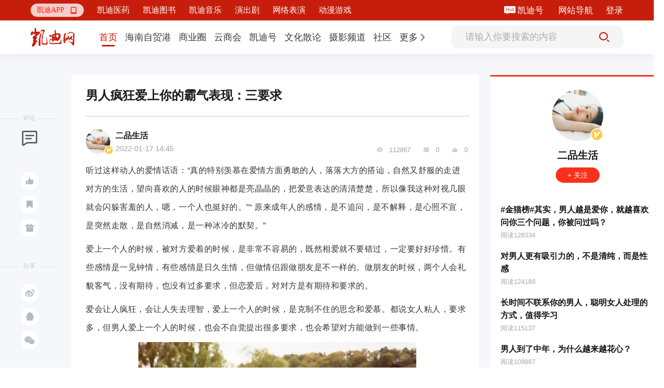

--- FILE ---
content_type: text/html; charset=utf-8
request_url: https://www.9kd.com/note/3678276
body_size: 25731
content:
<!doctype html>
<html data-n-head-ssr>
<head >
  <title>男人疯狂爱上你的霸气表现：三要求_凯迪网资讯</title><meta  charset="utf-8"><meta  name="viewport" content="width=device-width, initial-scale=1"><meta  name="X-UA-Compatible" content="IE=edge,chrome=1"><meta  name="keywords" content="男人疯狂爱上你的霸气表现：三要求"><meta  name="description" content="听过这样动人的爱情话语：“真的特别羡慕在爱情方面勇敢的人，落落大方的搭讪，自然又舒服的走进对方的生活，望向喜欢的人的时候眼神都是亮晶晶的，把爱意表达的清清楚楚，所以像我这种对视几眼就会闪躲害羞的人，嗯，一个人也挺好的。”“原来成年人的感情，是不追问，是不解释，是心照不宣，是突然走散，是自然消减，是一种冰冷的默契。”爱上一个人的时候，被对方爱着的时候，是非常不容易的，既然相爱就不要错过，一定要好好珍"><meta  itemprop="url" content="[object Object]"><meta  itemprop="url" content="https://www.9kd.com/undefined/3678276"><link  rel="icon" type="image/x-icon" href="/favicon2.ico"><link  rel="stylesheet" href="https://g.alicdn.com/de/prismplayer/2.9.3/skins/default/aliplayer-min.css"><script  src="https://g.alicdn.com/de/prismplayer/2.9.3/aliplayer-min.js" charset="utf-8" type="text/javascript"></script><script  src="https://player.alicdn.com/aliplayer/presentation/js/aliplayercomponents.min.js" charset="utf-8"></script><script  src="https://hm.baidu.com/hm.js?f23477377aa0bd1dc93743229bb437b7" type="text/javascript"></script><link rel="preload" href="/_nuxt/aebdb4a.js" as="script"><link rel="preload" href="/_nuxt/cba1025.js" as="script"><link rel="preload" href="/_nuxt/css/eca0e85.css" as="style"><link rel="preload" href="/_nuxt/e048e52.js" as="script"><link rel="preload" href="/_nuxt/css/1d15264.css" as="style"><link rel="preload" href="/_nuxt/5510646.js" as="script"><link rel="preload" href="/_nuxt/css/bd2bb28.css" as="style"><link rel="preload" href="/_nuxt/cc2c5ba.js" as="script"><link rel="preload" href="/_nuxt/css/ff08d62.css" as="style"><link rel="preload" href="/_nuxt/9ab3c32.js" as="script"><link rel="preload" href="/_nuxt/e51d8c7.js" as="script"><link rel="preload" href="/_nuxt/css/da37dcf.css" as="style"><link rel="preload" href="/_nuxt/3211994.js" as="script"><link rel="stylesheet" href="/_nuxt/css/eca0e85.css"><link rel="stylesheet" href="/_nuxt/css/1d15264.css"><link rel="stylesheet" href="/_nuxt/css/bd2bb28.css"><link rel="stylesheet" href="/_nuxt/css/ff08d62.css"><link rel="stylesheet" href="/_nuxt/css/da37dcf.css">
  <script src="https://hm.baidu.com/hm.js?49b9ec0752fc32fa94fb88844e9bc707" id="baidu_tj"></script>
  <script>try{window._hmt=window._hmt||[],window._hmt.push(["_trackPageview",to.fullPath])}catch(t){}</script>
  <script>window.dataLayer=window.dataLayer||[]</script>
  <script>function gtag(){dataLayer.push(arguments)}window.dataLayer=window.dataLayer||[],gtag("js",new Date),gtag("config","UA-194279133-1")</script>
</head>
<body >
  <div data-server-rendered="true" id="__nuxt"><!----><div id="__layout"><div class="fixedkdheader-newui fixedkdheader-newui-fold"><div class="community-functional community-functional-newui community-functional-newui-fold" data-v-00bc7a71><div class="community-wrap" data-v-00bc7a71><div class="left-wrap-newui left-wrap-newui-fold" data-v-257c0db2 data-v-00bc7a71><div class="nav-erweima nav-erweima-newui nav-erweima-newui-fold" data-v-1c903982 data-v-257c0db2><div class="el-dropdown" data-v-1c903982><div class="erweima-dropdown-menu-newui" data-v-1c903982><span class="el-dropdown-link" data-v-1c903982>凯迪APP</span> <span class="iconfont" data-v-1c903982></span></div> <ul class="el-dropdown-menu el-popper erweima-dropdown-menu" style="display:none;width:135px;padding:10px;border:none;overflow:hidden;border-radius:18px;background-size:100%;height:auto;margin-top:10px;backdrop-filter:blur(2px);background:#c71e0c;" data-v-1c903982><img src="" style="width:100%;" data-v-1c903982></ul></div></div> <div class="new-ui-nav-chanel" data-v-257c0db2></div></div> <div class="right-wrap right-wrap-newui right-wrap-newui-fold" data-v-39087dd9 data-v-00bc7a71><!----> <!----> <div class="margin-right-25 kd-hao-header" data-v-39087dd9><span class="iconfont iconhot" data-v-39087dd9></span> <a href="https://www.9kd.com/login" target="_blank" data-v-39087dd9>凯迪号 </a></div> <a href="https://www.9kd.com/sitemap.html" target="_blank" class="margin-right-25" data-v-39087dd9>
    网站导航
  </a> <div class="kd-login-btn" data-v-39087dd9>登录</div> <!----></div></div></div> <div class="nav nav-newui" style="transform:;" data-v-bbf5c85c><div class="nav-newui-top" data-v-bbf5c85c><div class="nav-newui-top-wrap" data-v-bbf5c85c><h1 class="nav-newui-top-logo" data-v-bbf5c85c><a href="/" class="nuxt-link-active" data-v-bbf5c85c>凯迪网 有你，更有影响力</a></h1> <div class="nav-newui-top-nav" data-v-bbf5c85c><div class="nav-menu-bar-newui" data-v-a7e89f98 data-v-bbf5c85c><div class="nav-menu-bar-newui-link" data-v-a7e89f98><a href="https://www.9kd.com" class="nav-menu-bar-newui-link-item nav-menu-bar-newui-link-active" data-v-a7e89f98><span data-v-a7e89f98>首页</span></a><a href="https://www.9kd.com/channel/freeport?n=2" class="nav-menu-bar-newui-link-item" data-v-a7e89f98><span data-v-a7e89f98>海南自贸港</span></a><a href="https://www.9kd.com/channel/finance?n=10024" class="nav-menu-bar-newui-link-item" data-v-a7e89f98><span data-v-a7e89f98>商业圈</span></a><a href="https://www.9kd.com/channel/business?n=10028" class="nav-menu-bar-newui-link-item" data-v-a7e89f98><span data-v-a7e89f98>云商会</span></a><a href="https://www.9kd.com/channel/column?n=10064" class="nav-menu-bar-newui-link-item" data-v-a7e89f98><span data-v-a7e89f98>凯迪号</span></a><a href="https://www.9kd.com/channel/religion?n=10092" class="nav-menu-bar-newui-link-item" data-v-a7e89f98><span data-v-a7e89f98>文化散论</span></a><a href="https://www.9kd.com/channel/shoot?n=10106" class="nav-menu-bar-newui-link-item" data-v-a7e89f98><span data-v-a7e89f98>摄影频道</span></a><a href="https://www.9kd.com/community" class="nav-menu-bar-newui-link-item" data-v-a7e89f98><span data-v-a7e89f98>社区</span></a> <div class="el-dropdown" data-v-a7e89f98><div class="dropdown-link-wrap" data-v-a7e89f98><span class="nav-menu-bar-newui-dropdown-link" data-v-a7e89f98>更多</span> <i class="el-icon-arrow-right" data-v-a7e89f98></i></div> <ul class="el-dropdown-menu el-popper" style="display:none;" data-v-a7e89f98><li tabindex="-1" class="el-dropdown-menu__item nav-menu-bar-newui-link-item" data-v-a7e89f98><!---->
          法治天地
        </li><li tabindex="-1" class="el-dropdown-menu__item nav-menu-bar-newui-link-item" data-v-a7e89f98><!---->
          武汉印象
        </li><li tabindex="-1" class="el-dropdown-menu__item nav-menu-bar-newui-link-item" data-v-a7e89f98><!---->
          海商
        </li><li tabindex="-1" class="el-dropdown-menu__item nav-menu-bar-newui-link-item" data-v-a7e89f98><!---->
          湘商
        </li></ul></div></div></div></div> <div class="nav-newui-top-search" data-v-bbf5c85c><div class="nav-search-bar-newui" data-v-9ca93a1e data-v-bbf5c85c><input type="text" placeholder="请输入你要搜索的内容" value="" class="nav-search-bar-newui__input" data-v-9ca93a1e> <div class="nav-search-bar-newui__button" data-v-9ca93a1e><i class="iconfont iconsousuoicon" data-v-9ca93a1e></i></div></div></div></div></div></div> <div><div class="news-detail"><div class="news-detail-container clearfix news-detail-container-newui"><div class="left-wrap-aside"><div class="aside-block"><div class="aside-block-line"></div> <div class="block-name">评论</div> <div class="icon-wrap"><span class="iconfont ico1"></span> <!----> <span><div role="tooltip" id="el-popover-8476" aria-hidden="true" class="el-popover el-popper el-popover--plain" style="width:100px;display:none;"><!---->点赞</div><span class="el-popover__reference-wrapper"><span class="ico-btn tp"><i class="iconfont ico2"></i> <!----></span></span></span> <span><div role="tooltip" id="el-popover-2829" aria-hidden="true" class="el-popover el-popper el-popover--plain" style="width:100px;display:none;"><!---->收藏</div><span class="el-popover__reference-wrapper"><span class="ico-btn"><i class="iconfont ico3"></i></span></span></span> <!----> <span><div role="tooltip" id="el-popover-9927" aria-hidden="true" class="el-popover el-popper el-popover--plain" style="width:120px;display:none;"><!---->投喂支持</div><span class="el-popover__reference-wrapper"><span class="ico-btn"><i class="iconfont ico4"></i></span></span></span></div></div> <div class="aside-block"><div class="aside-block-line"></div> <div class="block-name">分享</div> <div class="icon-wrap"><span class="ico-btn"><i class="iconfont ico5"></i></span> <span class="ico-btn"><i class="iconfont ico6"></i></span> <span class="ico-btn"><i class="iconfont ico7"></i></span> <div class="dropdown-wrap" style="display:none;"><img src="" alt></div></div></div></div> <div class="mid-wrap-content fl"><div class="ncLeft"><div class="ywcontent"><h1 class="title">男人疯狂爱上你的霸气表现：三要求</h1> <div class="line"></div> <div class="ncinfo"><div class="time"><div class="aImg cur"><img src="https://cdn.9kd.com/kdnet/a6593d8447984c8a9fc798ad5c327a1d.png"> <img src="https://cdn.9kd.com/kdnet/%E8%AE%A4%E8%AF%81%403x.png" alt="这个是认证" class="certi"></div> <div class="aInfo"><p class="p1"><span class="cur">二品生活</span> <!----></p> <p class="p2">
                  2022-01-17 14:45
                  <span style="margin-left: 5px"></span></p></div></div> <div class="handle"><span class="iconfont ico"></span> <span>112867</span> <span class="iconfont ico"></span> <span>0</span> <span class="iconfont ico"></span> <span>0</span></div></div> <article class="ncContent ql-editor"><p style="margin-bottom: 10px;max-width: 100%;min-height: 1em;font family: -apple-system-font, BlinkMacSystemFont, &quot;Helvetica Neue&quot;, &quot;PingFang SC&quot;, &quot;Hiragino Sans GB&quot;, &quot;Microsoft YaHei UI&quot;, &quot;Microsoft YaHei&quot;, Arial, sans-serif;letter-spacing: 0.544px;white-space: normal;color: rgba(0, 0, 0, 0.8);line-height: 2em;box-sizing: border-box !important;overflow-wrap: break-word !important;"><span style="max-width: 100%;font-size:16px;line-height:36px;;box-sizing: border-box !important;overflow-wrap: break-word !important;">听过这样动人的爱情话语：“真的特别羡慕在爱情方面勇敢的人，落落大方的搭讪，自然又舒服的走进对方的生活，望向喜欢的人的时候眼神都是亮晶晶的，把爱意表达的清清楚楚，所以像我这种对视几眼就会闪躲害羞的人，嗯，一个人也挺好的。”“ 原来成年人的感情，是不追问，是不解释，是心照不宣，是突然走散，是自然消减，是一种冰冷的默契。”<br style="max-width: 100%;box-sizing: border-box !important;overflow-wrap: break-word !important;"></span></p><p style="margin-bottom: 10px;max-width: 100%;min-height: 1em;font family: -apple-system-font, BlinkMacSystemFont, &quot;Helvetica Neue&quot;, &quot;PingFang SC&quot;, &quot;Hiragino Sans GB&quot;, &quot;Microsoft YaHei UI&quot;, &quot;Microsoft YaHei&quot;, Arial, sans-serif;letter-spacing: 0.544px;white-space: normal;color: rgba(0, 0, 0, 0.8);line-height: 2em;box-sizing: border-box !important;overflow-wrap: break-word !important;"><span style="max-width: 100%;font-size:16px;line-height:36px;;box-sizing: border-box !important;overflow-wrap: break-word !important;">爱上一个人的时候，被对方爱着的时候，是非常不容易的，既然相爱就不要错过，一定要好好珍惜。有些感情是一见钟情，有些感情是日久生情，但做情侣跟做朋友是不一样的。做朋友的时候，两个人会礼貌客气，没有期待，也没有过多要求，但恋爱后，对对方是有期待和要求的。</span></p><p style="margin-bottom: 10px;max-width: 100%;min-height: 1em;font family: -apple-system-font, BlinkMacSystemFont, &quot;Helvetica Neue&quot;, &quot;PingFang SC&quot;, &quot;Hiragino Sans GB&quot;, &quot;Microsoft YaHei UI&quot;, &quot;Microsoft YaHei&quot;, Arial, sans-serif;letter-spacing: 0.544px;white-space: normal;color: rgba(0, 0, 0, 0.8);line-height: 2em;box-sizing: border-box !important;overflow-wrap: break-word !important;"><span style="max-width: 100%;font-size:16px;line-height:36px;;box-sizing: border-box !important;overflow-wrap: break-word !important;">爱会让人疯狂，会让人失去理智，爱上一个人的时候，是克制不住的思念和爱慕。都说女人粘人，要求多，但男人爱上一个人的时候，也会不自觉提出很多要求，也会希望对方能做到一些事情。</span></p><p style="max-width: 100%;min-height: 1em;font family: -apple-system-font, BlinkMacSystemFont, &quot;Helvetica Neue&quot;, &quot;PingFang SC&quot;, &quot;Hiragino Sans GB&quot;, &quot;Microsoft YaHei UI&quot;, &quot;Microsoft YaHei&quot;, Arial, sans-serif;letter-spacing: 0.544px;white-space: normal;text-align: center;color: rgba(0, 0, 0, 0.8);box-sizing: border-box !important;overflow-wrap: break-word !important;"><img class="rich_pages" data-s="300,640" data-type="png" data-ratio="0.6395939086294417" data-w="591" src="https://cdn.9kd.com/kdnet/f9058f18fd724af5b69ac083f2c69382.jpg" style="box-sizing: border-box;width: 544px;overflow-wrap: break-word !important;visibility: visible !important;"></p><p style="margin-bottom: 10px;max-width: 100%;min-height: 1em;font family: -apple-system-font, BlinkMacSystemFont, &quot;Helvetica Neue&quot;, &quot;PingFang SC&quot;, &quot;Hiragino Sans GB&quot;, &quot;Microsoft YaHei UI&quot;, &quot;Microsoft YaHei&quot;, Arial, sans-serif;letter-spacing: 0.544px;white-space: normal;color: rgba(0, 0, 0, 0.8);line-height: 2em;box-sizing: border-box !important;overflow-wrap: break-word !important;"><span style="max-width: 100%;font-size:16px;line-height:36px;;box-sizing: border-box !important;overflow-wrap: break-word !important;"><strong style="max-width: 100%;box-sizing: border-box !important;overflow-wrap: break-word !important;"><span style="max-width: 100%;box-sizing: border-box !important;overflow-wrap: break-word !important;">1.要求你专一。</span></strong></span></p><p style="margin-bottom: 10px;max-width: 100%;min-height: 1em;font family: -apple-system-font, BlinkMacSystemFont, &quot;Helvetica Neue&quot;, &quot;PingFang SC&quot;, &quot;Hiragino Sans GB&quot;, &quot;Microsoft YaHei UI&quot;, &quot;Microsoft YaHei&quot;, Arial, sans-serif;letter-spacing: 0.544px;white-space: normal;color: rgba(0, 0, 0, 0.8);line-height: 2em;box-sizing: border-box !important;overflow-wrap: break-word !important;"><span style="max-width: 100%;font-size:16px;line-height:36px;;box-sizing: border-box !important;overflow-wrap: break-word !important;">琳琳跟男友在一起时，男友对她提出了要求，不允许她多跟其他异性聊天，不允许她花心，只能爱自己一个人，哪怕出门时穿什么衣服也要管。琳琳其实挺享受男友对自己的这种霸道的，因为她知道男友是爱自己才会对自己有这么多要求的。她跟男友在一起的时候，根本不会想到其他人，眼睛里再也容不下其他人了。</span></p><p style="margin-bottom: 10px;max-width: 100%;min-height: 1em;font family: -apple-system-font, BlinkMacSystemFont, &quot;Helvetica Neue&quot;, &quot;PingFang SC&quot;, &quot;Hiragino Sans GB&quot;, &quot;Microsoft YaHei UI&quot;, &quot;Microsoft YaHei&quot;, Arial, sans-serif;letter-spacing: 0.544px;white-space: normal;color: rgba(0, 0, 0, 0.8);line-height: 2em;box-sizing: border-box !important;overflow-wrap: break-word !important;"><span style="max-width: 100%;font-size:16px;line-height:36px;;box-sizing: border-box !important;overflow-wrap: break-word !important;">专一是爱情里最起码的要求，情侣相处若是连专一都做不到，那么就不用谈其他的了。忠诚是感情的基石，感情这件事是很自私的，根本容不下第三个人。不管一个人多好，有多少闪光点，只要不专一，那么在一起也是没有任何意义的。</span></p><p style="margin-bottom: 10px;max-width: 100%;min-height: 1em;font family: -apple-system-font, BlinkMacSystemFont, &quot;Helvetica Neue&quot;, &quot;PingFang SC&quot;, &quot;Hiragino Sans GB&quot;, &quot;Microsoft YaHei UI&quot;, &quot;Microsoft YaHei&quot;, Arial, sans-serif;letter-spacing: 0.544px;white-space: normal;color: rgba(0, 0, 0, 0.8);line-height: 2em;box-sizing: border-box !important;overflow-wrap: break-word !important;"><span style="max-width: 100%;font-size:16px;line-height:36px;;box-sizing: border-box !important;overflow-wrap: break-word !important;">不管男女，在疯狂爱上一个人的时候，就是有占有欲的想，希望对方只能跟自己在一起，心里不会有其他人。男人也会没有安全感，深爱着女人的时候，也害怕她离开自己，也害怕她移情别恋，因此他要求女人对自己专一，希望女人心目中只有自己。</span></p><p style="margin-bottom: 10px;max-width: 100%;min-height: 1em;font family: -apple-system-font, BlinkMacSystemFont, &quot;Helvetica Neue&quot;, &quot;PingFang SC&quot;, &quot;Hiragino Sans GB&quot;, &quot;Microsoft YaHei UI&quot;, &quot;Microsoft YaHei&quot;, Arial, sans-serif;letter-spacing: 0.544px;white-space: normal;color: rgba(0, 0, 0, 0.8);line-height: 2em;box-sizing: border-box !important;overflow-wrap: break-word !important;"><span style="max-width: 100%;font-size:16px;line-height:36px;;box-sizing: border-box !important;overflow-wrap: break-word !important;">异性相处中，当一个男人要求你专一时，对你提出诸多条件，只是希望你能非常忠诚，说明他心目中是很爱你的，是离不开你的。当一个男人疯狂爱上你的时候，才会提出这些要求，女人别拒绝，好好珍惜吧。</span></p><p style="max-width: 100%;min-height: 1em;font family: -apple-system-font, BlinkMacSystemFont, &quot;Helvetica Neue&quot;, &quot;PingFang SC&quot;, &quot;Hiragino Sans GB&quot;, &quot;Microsoft YaHei UI&quot;, &quot;Microsoft YaHei&quot;, Arial, sans-serif;letter-spacing: 0.544px;white-space: normal;text-align: center;color: rgba(0, 0, 0, 0.8);box-sizing: border-box !important;overflow-wrap: break-word !important;"><img class="rich_pages" data-s="300,640" data-type="png" data-ratio="0.6184873949579832" data-w="595" src="https://cdn.9kd.com/kdnet/b146754c504a40e7af78ff10eb6b7094.jpg" style="box-sizing: border-box;width: 544px;overflow-wrap: break-word !important;visibility: visible !important;"></p><p style="margin-bottom: 10px;max-width: 100%;min-height: 1em;font family: -apple-system-font, BlinkMacSystemFont, &quot;Helvetica Neue&quot;, &quot;PingFang SC&quot;, &quot;Hiragino Sans GB&quot;, &quot;Microsoft YaHei UI&quot;, &quot;Microsoft YaHei&quot;, Arial, sans-serif;letter-spacing: 0.544px;white-space: normal;color: rgba(0, 0, 0, 0.8);line-height: 2em;box-sizing: border-box !important;overflow-wrap: break-word !important;"><span style="max-width: 100%;font-size:16px;line-height:36px;;box-sizing: border-box !important;overflow-wrap: break-word !important;"><strong style="max-width: 100%;box-sizing: border-box !important;overflow-wrap: break-word !important;"><span style="max-width: 100%;box-sizing: border-box !important;overflow-wrap: break-word !important;">2.要求你花时间陪他。</span></strong></span></p><p style="margin-bottom: 10px;max-width: 100%;min-height: 1em;font family: -apple-system-font, BlinkMacSystemFont, &quot;Helvetica Neue&quot;, &quot;PingFang SC&quot;, &quot;Hiragino Sans GB&quot;, &quot;Microsoft YaHei UI&quot;, &quot;Microsoft YaHei&quot;, Arial, sans-serif;letter-spacing: 0.544px;white-space: normal;color: rgba(0, 0, 0, 0.8);line-height: 2em;box-sizing: border-box !important;overflow-wrap: break-word !important;"><span style="max-width: 100%;font-size:16px;line-height:36px;;box-sizing: border-box !important;overflow-wrap: break-word !important;">一般都是女人粘男人，但小吴的女友总是对他爱答不理，总是对他说忙，陪着他的时候也有些三心二意。小吴总是觉得女友不够爱自己，否则也不会对自己如此冷淡。他总是要求女友花时间陪伴她，女友才意识才对他有些冷淡了，尽量也会抽时间陪他，两个人的感情也更好了。</span></p><p style="margin-bottom: 10px;max-width: 100%;min-height: 1em;font family: -apple-system-font, BlinkMacSystemFont, &quot;Helvetica Neue&quot;, &quot;PingFang SC&quot;, &quot;Hiragino Sans GB&quot;, &quot;Microsoft YaHei UI&quot;, &quot;Microsoft YaHei&quot;, Arial, sans-serif;letter-spacing: 0.544px;white-space: normal;color: rgba(0, 0, 0, 0.8);line-height: 2em;box-sizing: border-box !important;overflow-wrap: break-word !important;"><span style="max-width: 100%;font-size:16px;line-height:36px;;box-sizing: border-box !important;overflow-wrap: break-word !important;">两个人在一起，肯定是需要时间的，不管是一起吃饭还是散步，都是要抽出时间来维系这段感情。若是一个人说忙，另一个人也说忙，总是没有时间在一起相处，时间久了两个人自然而然就生疏了。冷了的感情再想热乎起来就很难了。陪伴是最长情的告白啊，爱上一个人的时候，花时间陪伴彼此，当然是很开心的事情，也是很幸福的事情。</span></p><p style="margin-bottom: 10px;max-width: 100%;min-height: 1em;font family: -apple-system-font, BlinkMacSystemFont, &quot;Helvetica Neue&quot;, &quot;PingFang SC&quot;, &quot;Hiragino Sans GB&quot;, &quot;Microsoft YaHei UI&quot;, &quot;Microsoft YaHei&quot;, Arial, sans-serif;letter-spacing: 0.544px;white-space: normal;color: rgba(0, 0, 0, 0.8);line-height: 2em;box-sizing: border-box !important;overflow-wrap: break-word !important;"><span style="max-width: 100%;font-size:16px;line-height:36px;;box-sizing: border-box !important;overflow-wrap: break-word !important;">女人爱上男人时，会变成粘人的小妖精，总是缠着男人，觉得一个人没意思，只有跟男友相处时才是最开心的。男人在疯狂爱上女人的时候，也期待见到心爱的女人，愿意花时间陪伴着她，觉得跟她在一起相处是最幸福的事情。当女人忙的时候，忽略男人的时候，他会要求女人花时间陪伴他，要求女人好好跟他在一起，否则他就跟孩子一样撒娇不满。这样的男人是很爱女人的。</span></p><p style="margin-bottom: 10px;max-width: 100%;min-height: 1em;font family: -apple-system-font, BlinkMacSystemFont, &quot;Helvetica Neue&quot;, &quot;PingFang SC&quot;, &quot;Hiragino Sans GB&quot;, &quot;Microsoft YaHei UI&quot;, &quot;Microsoft YaHei&quot;, Arial, sans-serif;letter-spacing: 0.544px;white-space: normal;color: rgba(0, 0, 0, 0.8);line-height: 2em;box-sizing: border-box !important;overflow-wrap: break-word !important;"><span style="max-width: 100%;font-size:16px;line-height:36px;;box-sizing: border-box !important;overflow-wrap: break-word !important;">一个男人不爱女人的时候，恨不得女人不要打扰他，哪怕女人关心他也觉得是一种负担。当男人要求女人花时间陪伴他的时候，要求女人放下其他事情，先照顾着两个人的感情时，其实男人是爱女人入骨了。</span></p><p style="max-width: 100%;min-height: 1em;font family: -apple-system-font, BlinkMacSystemFont, &quot;Helvetica Neue&quot;, &quot;PingFang SC&quot;, &quot;Hiragino Sans GB&quot;, &quot;Microsoft YaHei UI&quot;, &quot;Microsoft YaHei&quot;, Arial, sans-serif;letter-spacing: 0.544px;white-space: normal;text-align: center;color: rgba(0, 0, 0, 0.8);box-sizing: border-box !important;overflow-wrap: break-word !important;"><img class="rich_pages" data-s="300,640" data-type="png" data-ratio="0.6363636363636364" data-w="583" src="https://cdn.9kd.com/kdnet/5f2b309a6e934deaa269e84c2fab2b5b.jpg" style="box-sizing: border-box;width: 544px;overflow-wrap: break-word !important;visibility: visible !important;"></p><p style="margin-bottom: 10px;max-width: 100%;min-height: 1em;font family: -apple-system-font, BlinkMacSystemFont, &quot;Helvetica Neue&quot;, &quot;PingFang SC&quot;, &quot;Hiragino Sans GB&quot;, &quot;Microsoft YaHei UI&quot;, &quot;Microsoft YaHei&quot;, Arial, sans-serif;letter-spacing: 0.544px;white-space: normal;color: rgba(0, 0, 0, 0.8);line-height: 2em;box-sizing: border-box !important;overflow-wrap: break-word !important;"><span style="max-width: 100%;font-size:16px;line-height:36px;;box-sizing: border-box !important;overflow-wrap: break-word !important;"><strong style="max-width: 100%;box-sizing: border-box !important;overflow-wrap: break-word !important;"><span style="max-width: 100%;box-sizing: border-box !important;overflow-wrap: break-word !important;">3.要求你带他回家见父母。</span></strong></span></p><p style="margin-bottom: 10px;max-width: 100%;min-height: 1em;font family: -apple-system-font, BlinkMacSystemFont, &quot;Helvetica Neue&quot;, &quot;PingFang SC&quot;, &quot;Hiragino Sans GB&quot;, &quot;Microsoft YaHei UI&quot;, &quot;Microsoft YaHei&quot;, Arial, sans-serif;letter-spacing: 0.544px;white-space: normal;color: rgba(0, 0, 0, 0.8);line-height: 2em;box-sizing: border-box !important;overflow-wrap: break-word !important;"><span style="max-width: 100%;font-size:16px;line-height:36px;;box-sizing: border-box !important;overflow-wrap: break-word !important;">青青跟男友谈了三年恋爱了，她总是想早点把婚事定下来，要不总是患得患失的，男友却不以为然，说还早，再谈几年再说，反正现在也没有经济基础。青青觉得那先见见彼此父母吧，男友也不同意。她明白了，男友根本就不想跟自己结婚，心里根本没有自己。</span></p><p style="margin-bottom: 10px;max-width: 100%;min-height: 1em;font family: -apple-system-font, BlinkMacSystemFont, &quot;Helvetica Neue&quot;, &quot;PingFang SC&quot;, &quot;Hiragino Sans GB&quot;, &quot;Microsoft YaHei UI&quot;, &quot;Microsoft YaHei&quot;, Arial, sans-serif;letter-spacing: 0.544px;white-space: normal;color: rgba(0, 0, 0, 0.8);line-height: 2em;box-sizing: border-box !important;overflow-wrap: break-word !important;"><span style="max-width: 100%;font-size:16px;line-height:36px;;box-sizing: border-box !important;overflow-wrap: break-word !important;">男人很爱女人的时候，会想着早点公布恋情，早点见到对方的父母，这样才能为结婚作做准备。疯狂爱上一个人的时候，男友是愿意娶对方为妻的。男人一般是觉得婚姻麻烦，那有了心爱人时，会非常向往婚姻。</span></p><p style="margin-bottom: 10px;max-width: 100%;min-height: 1em;font family: -apple-system-font, BlinkMacSystemFont, &quot;Helvetica Neue&quot;, &quot;PingFang SC&quot;, &quot;Hiragino Sans GB&quot;, &quot;Microsoft YaHei UI&quot;, &quot;Microsoft YaHei&quot;, Arial, sans-serif;letter-spacing: 0.544px;white-space: normal;color: rgba(0, 0, 0, 0.8);line-height: 2em;box-sizing: border-box !important;overflow-wrap: break-word !important;"><span style="max-width: 100%;font-size:16px;line-height:36px;;box-sizing: border-box !important;overflow-wrap: break-word !important;">异性相处中，若是一个男人要求你带他回家见父母，其实是在暗示想跟你结婚了。女人遇到这样疯狂爱你的男人，一定要好好珍惜，不要错过。</span></p><p><br></p>undefined<div class="msg_source_url"></div></article> <div class="labels-content"></div> <div class="special_sign"></div> <div class="special_Statement">
            本文为凯迪网自媒体“凯迪号”作者上传发布，代表其个人观点与立场，凯迪网仅提供信息发布与储存服务。文章内容之真实性、准确性由用户自行辨别，凯迪网有权利对涉嫌违反相关法律、法规内容进行相应处置。
          </div> <div class="line"></div> <div class="accusation-first-time"><div class="kd-accusation">
              举报
            </div> <!----></div> <div class="admire"><div class="admire-btn"><div class="admire-icon zan"><span class="iconfont ico"></span></div> <div class="tet">投喂支持</div></div> <div class="admire-btn"><div class="admire-icon zan"><span class="iconfont ico-1"></span></div> <div class="tet">点赞</div></div></div></div> <div class="ywcomment"><div class="pub">发表评论</div> <!----> <div class="comment">
            请先
            <span>注册</span> <span>/</span> <span>登录</span>后参与评论
          </div> <!----> <!----> <!---->  <!----> <!----></div> <!----> <div class="reader"><div class="pub">推荐阅读</div> <div class="pub2"><div data-v-339e6824><div class="tabs-info-content" data-v-339e6824><!----> <div class="tabsInfo" data-v-339e6824><div class="tabsImg" data-v-339e6824><div class="tabsImg1" data-v-339e6824><a href="https://www.9kd.com/note/9357934" title="这届电影导演来自互联网？10亿大V影评人转型导演全记录（深度）" target="_blank" data-v-339e6824><img src="https://cdn.9kd.com/kdnet/2d72039022a5462ab1773ce74a2a0ec7.jpg" alt="这届电影导演来自互联网？10亿大V影评人转型导演全记录（深度）" data-v-339e6824></a></div> <!----></div> <div class="tabsMsg" data-v-339e6824><div class="tabsTop" data-v-339e6824><div class="yundong" data-v-339e6824><h2 data-v-339e6824><a href="https://www.9kd.com/note/9357934" title="这届电影导演来自互联网？10亿大V影评人转型导演全记录（深度）" target="_blank" data-v-339e6824>这届电影导演来自互联网？10亿大V影评人转型导演全记录（深度）</a></h2></div> <!----> <div class="abstract" data-v-339e6824><a href="https://www.9kd.com/note/9357934" target="_blank" data-v-339e6824>玩转自媒体转型导演更容易？文|羊羊编辑|羊羊、耶耶我好像发现了一条成为电影导演的捷径！成为电影导演，相信是很多文艺青、中年的梦想。偏偏电影又是一个壁垒森严的行业，毕竟动辄几百上千万的投资，几十上百人的团队，谁也不放心把赌注压在一个“小白”身上。可没有上桌的机会，“小白”又去哪里积累经验？“鸡生蛋、蛋生鸡”的悖论该如何打破？大洋彼岸有个有趣的现象或许可以给我们点启示——最近几年，YouTube博主转</a></div></div> <div class="tabsBot" data-v-339e6824><div data-v-339e6824><!----> <!----> <!----> <!----> <span data-v-339e6824>19天前</span></div> <!----></div> <!----> <!----></div></div></div></div><div data-v-339e6824><div class="tabs-info-content" data-v-339e6824><!----> <div class="tabsInfo" data-v-339e6824><div class="tabsImg" data-v-339e6824><div class="tabsImg1" data-v-339e6824><a href="https://www.9kd.com/note/9356237" title="创新、整合、出海齐发力，2025中国汽车业十大新趋势！" target="_blank" data-v-339e6824><img src="https://cdn.9kd.com/kdnet/5bd3e716c540451382588bbf719ab06b.jpg" alt="创新、整合、出海齐发力，2025中国汽车业十大新趋势！" data-v-339e6824></a></div> <!----></div> <div class="tabsMsg" data-v-339e6824><div class="tabsTop" data-v-339e6824><div class="yundong" data-v-339e6824><h2 data-v-339e6824><a href="https://www.9kd.com/note/9356237" title="创新、整合、出海齐发力，2025中国汽车业十大新趋势！" target="_blank" data-v-339e6824>创新、整合、出海齐发力，2025中国汽车业十大新趋势！</a></h2></div> <!----> <div class="abstract" data-v-339e6824><a href="https://www.9kd.com/note/9356237" target="_blank" data-v-339e6824>2025年的中国汽车市场，正经历着前所未有的深度变革与格局重构。从产业结构到技术路线，从营销模式到全球化布局，从人才体系到盈利逻辑，一系列标志性现象的涌现，勾勒出行业发展的全新轨迹。市场竞争的白热化、技术迭代的加速化、消费需求的多元化，以及全球贸易环境的复杂化，共同推动中国汽车业告别野蛮生长的粗放时代，迈入高质量发展的精耕细作阶段。车企整合浪潮席卷行业、智驾路线回归理性、出海模式全面升级等十大现象</a></div></div> <div class="tabsBot" data-v-339e6824><div data-v-339e6824><!----> <!----> <span class="iconfont" data-v-339e6824></span> <span class="reply" data-v-339e6824>
              1
            </span> <span data-v-339e6824>20天前</span></div> <!----></div> <!----> <!----></div></div></div></div><div data-v-339e6824><div class="tabs-info-content" data-v-339e6824><!----> <div class="tabsInfo" data-v-339e6824><div class="tabsImg" data-v-339e6824><div class="tabsImg1" data-v-339e6824><a href="https://www.9kd.com/note/9360484" title="这些国家跨年原来这么有意思！看完我惊呆了……" target="_blank" data-v-339e6824><img src="https://cdn.9kd.com/kdnet/8f7f53168f224e9ab355aa32bed09b7a.jpg" alt="这些国家跨年原来这么有意思！看完我惊呆了……" data-v-339e6824></a></div> <!----></div> <div class="tabsMsg" data-v-339e6824><div class="tabsTop" data-v-339e6824><div class="yundong" data-v-339e6824><h2 data-v-339e6824><a href="https://www.9kd.com/note/9360484" title="这些国家跨年原来这么有意思！看完我惊呆了……" target="_blank" data-v-339e6824>这些国家跨年原来这么有意思！看完我惊呆了……</a></h2></div> <!----> <div class="abstract" data-v-339e6824><a href="https://www.9kd.com/note/9360484" target="_blank" data-v-339e6824>当零点的钟声穿越山海，划破夜空，全球各地的人们都在用独属于自己的方式，郑重地与过往告别，满怀期许地迎接新生。有人在绚烂烟火下相拥，让光影定格此刻的温暖；有人在热烈狂欢中起舞，用活力驱散旧岁的阴霾；有人在虔诚祈福中许愿，把美好期许藏进新岁的征程……不同的地域文化，孕育出截然不同的跨年仪式。每一种都足够独特、足够动人，值得被列入你的旅行清单。今天，小元就带你解锁6个国家的独特跨年打开方式，感受这份跨越</a></div></div> <div class="tabsBot" data-v-339e6824><div data-v-339e6824><!----> <!----> <!----> <!----> <span data-v-339e6824>18天前</span></div> <!----></div> <!----> <!----></div></div></div></div><div data-v-339e6824><div class="tabs-info-content" data-v-339e6824><!----> <div class="tabsInfo" data-v-339e6824><div class="tabsImg" data-v-339e6824><div class="tabsImg1" data-v-339e6824><a href="https://www.9kd.com/note/9361636" title="2026年车市走向：出口或将走强，内需悄然见顶！" target="_blank" data-v-339e6824><img src="https://cdn.9kd.com/kdnet/a335a53c44a7443fbec672885396d431.jpg" alt="2026年车市走向：出口或将走强，内需悄然见顶！" data-v-339e6824></a></div> <!----></div> <div class="tabsMsg" data-v-339e6824><div class="tabsTop" data-v-339e6824><div class="yundong" data-v-339e6824><h2 data-v-339e6824><a href="https://www.9kd.com/note/9361636" title="2026年车市走向：出口或将走强，内需悄然见顶！" target="_blank" data-v-339e6824>2026年车市走向：出口或将走强，内需悄然见顶！</a></h2></div> <!----> <div class="abstract" data-v-339e6824><a href="https://www.9kd.com/note/9361636" target="_blank" data-v-339e6824>2025年末，中国汽车市场在寒潮中收官。数据显示，12月前三周乘用车零售同比下滑19%，批发跌幅为23%。一时间，“车市失速”“消费疲软”的论调甚嚣尘上，为2026年蒙上浓重阴霾。然而，拨开短期数据的表面，事情并不像数据表现的那样悲观。新能源渗透率突破60%、智能化加速落地、出口持续高增，正在从根本上改变车企的生存方式。与此同时，政策从“普惠刺激”转向“精准引导”，技术迭代加剧购车群体的分化。车市</a></div></div> <div class="tabsBot" data-v-339e6824><div data-v-339e6824><!----> <!----> <!----> <!----> <span data-v-339e6824>17天前</span></div> <!----></div> <!----> <!----></div></div></div></div><div data-v-339e6824><div class="tabs-info-content" data-v-339e6824><!----> <div class="tabsInfo" data-v-339e6824><div class="tabsImg" data-v-339e6824><div class="tabsImg1" data-v-339e6824><a href="https://www.9kd.com/note/9378143" title="魔域手游：马年兽1.23驾到，武道之力再护亚特！" target="_blank" data-v-339e6824><img src="https://cdn.9kd.com/kdnet/9fd15c08017c4ae5948659cb9c3b9639.jpg" alt="魔域手游：马年兽1.23驾到，武道之力再护亚特！" data-v-339e6824></a></div> <!----></div> <div class="tabsMsg" data-v-339e6824><div class="tabsTop" data-v-339e6824><div class="yundong" data-v-339e6824><h2 data-v-339e6824><a href="https://www.9kd.com/note/9378143" title="魔域手游：马年兽1.23驾到，武道之力再护亚特！" target="_blank" data-v-339e6824>魔域手游：马年兽1.23驾到，武道之力再护亚特！</a></h2></div> <!----> <div class="abstract" data-v-339e6824><a href="https://www.9kd.com/note/9378143" target="_blank" data-v-339e6824>还记得那场女神之怒战役吗？虚空裂隙涌出的寂灭者，是行走的法则疫病，圣光与魔法触之即碎，人类精锐军团在绝望中濒临溃散。暗黑龙骑凯兰身披血甲，断裂的龙枪撑不起摇摇欲坠的防线，整个大陆都被虚无的阴影笼罩。就在此时，山崩地裂般的马蹄声划破死寂，一道赤色身影撕裂敌阵——头戴束发紫金冠、身披兽面吞头连环铠的吕布，骑着四蹄燃火的赤兔神驹，手持方天画戟逆光而来。他没有半句咒文，仅凭纯粹到极致的武道之力，横戟斩断寂</a></div></div> <div class="tabsBot" data-v-339e6824><div data-v-339e6824><!----> <!----> <!----> <!----> <span data-v-339e6824>4天前</span></div> <!----></div> <!----> <!----></div></div></div></div></div></div></div></div> <div class="right-wrap-info fr"><div class="zuozhe"><div class="block"><img src="https://cdn.9kd.com/kdnet/a6593d8447984c8a9fc798ad5c327a1d.png"> <img src="https://cdn.9kd.com/kdnet/%E8%AE%A4%E8%AF%81%403x.png" alt="这个是认证" class="certi"></div> <div class="authorName"><span></span> <!----></div> <div class="fllow"><!----> <!----> <!----></div> <div class="text"><div class="autlist"><p class="title"><a href="https://www.9kd.com/note/3481717" title="#金猫榜#其实，男人越是爱你，就越喜欢问你三个问题，你被问过吗？" target="_blank">#金猫榜#其实，男人越是爱你，就越喜欢问你三个问题，你被问过吗？</a></p> <p class="num">阅读128334</p></div><div class="autlist"><p class="title"><a href="https://www.9kd.com/note/3684604" title="对男人更有吸引力的，不是清纯，而是性感" target="_blank">对男人更有吸引力的，不是清纯，而是性感</a></p> <p class="num">阅读124189</p></div><div class="autlist"><p class="title"><a href="https://www.9kd.com/note/3684210" title="长时间不联系你的男人，聪明女人处理的方式，值得学习" target="_blank">长时间不联系你的男人，聪明女人处理的方式，值得学习</a></p> <p class="num">阅读115137</p></div><div class="autlist"><p class="title"><a href="https://www.9kd.com/note/3805541" title="男人到了中年，为什么越来越花心？" target="_blank">男人到了中年，为什么越来越花心？</a></p> <p class="num">阅读109887</p></div></div></div> <!----></div></div> <div data-v-2be69848></div> <!----> <div class="reward_dg"><div class="el-dialog__wrapper" style="display:none;"><div role="dialog" aria-modal="true" aria-label="dialog" class="el-dialog dialogSize" style="margin-top:15vh;"><div class="el-dialog__header"><div class="titleZise"><img src="https://cdn.9kd.com/kdnet/a6593d8447984c8a9fc798ad5c327a1d.png" alt=""> <span>给  投喂支持</span></div><button type="button" aria-label="Close" class="el-dialog__headerbtn"><i class="el-dialog__close el-icon el-icon-close"></i></button></div><!----><!----></div></div></div> <div class="balance_dg"><div class="el-dialog__wrapper" style="display:none;"><div role="dialog" aria-modal="true" aria-label="dialog" class="el-dialog" style="margin-top:15vh;"><div class="el-dialog__header"><div class="wp_title">请输入交易密码</div><button type="button" aria-label="Close" class="el-dialog__headerbtn"><i class="el-dialog__close el-icon el-icon-close"></i></button></div><!----><!----></div></div></div> <!----> <div class="el-dialog__wrapper Dia" style="display:none;" data-v-29484813><div role="dialog" aria-modal="true" aria-label="dialog" class="el-dialog" style="margin-top:15vh;width:417px;"><div class="el-dialog__header"><span class="el-dialog__title"></span><button type="button" aria-label="Close" class="el-dialog__headerbtn"><i class="el-dialog__close el-icon el-icon-close"></i></button></div><!----><!----></div></div></div></div> <div class="footer"><div class="footerContent"><p><a target="_blank" href="https://beian.miit.gov.cn/#/Integrated/index">琼ICP备09005089号</a> |
      <a target="_blank" href="http://www.beian.gov.cn/portal/registerSystemInfo?recordcode=46010802000728"><img src="https://cdn.9kd.com/kdnet/icon.png" alt> 琼公网安备 46010802000728号</a> |
      <a target="_blank" href="https://9kd.com/kd-net/kd-licenses/9kd-icp.html">增值电信业务经营许可证琼B2-20170044</a> |
      <a target="_blank" href="https://9kd.com/kd-net/kd-licenses/9kd-wangwen.html">网络文化经营许可证 琼网文（2023）3923-203号</a> |
      <a target="_blank" href="https://9kd.com/kd-net/kd-licenses/9kd-yiyao.html">互联网药品服务资格证书（琼）-经营性-2020-0029</a> |
      <a target="_blank" href="https://9kd.com/kd-net/kd-licenses/9kd-ylqx.html">第二类医疗器械经营备案 琼海口药监械经营备20220477号</a> |
      <a target="_blank" href="https://9kd.com/kd-net/kd-licenses/9kd-yyzz.html">营业执照</a> |
      <a target="_blank" href="https://www.12377.cn/jbxzxq/sql_web.html">涉企侵权举报中心</a></p> <p>Copyright ©2000-2025 凯迪网络信息技术（海南）有限公司 corporation. All Rights Reserved</p></div></div> <!----></div></div></div><script>window.__NUXT__=(function(a,b,c,d,e,f,g,h,i,j,k,l,m,n,o,p,q,r,s,t,u,v,w,x,y,z,A,B,C,D,E,F,G,H,I,J,K,L,M,N,O,P,Q,R,S,T,U,V,W,X,Y,Z,_,$,aa,ab,ac,ad,ae,af,ag,ah,ai,aj,ak,al,am,an,ao,ap,aq,ar,as,at,au,av,aw,ax,ay,az,aA,aB,aC,aD,aE,aF){A.category=[{id:y,name:"乡村振兴",sort:d,url:"https:\u002F\u002Fwww.9kd.com\u002Fchannel\u002Frural vitalization"},{id:g,name:"琼玩汇",sort:f,url:"https:\u002F\u002Fwww.9kd.com\u002Fchannel\u002Fservice"},{id:383,name:"政企资讯",sort:o,url:"https:\u002F\u002Fwww.9kd.com\u002Fchannel\u002Fpolicy of hainan "},{id:381,name:"艺术海南",sort:g,url:"https:\u002F\u002Fwww.9kd.com\u002Fchannel\u002Farthainan"},{id:382,name:"文化海南",sort:w,url:"https:\u002F\u002Fwww.9kd.com\u002Fchannel\u002Fculture of hainan"}];A.id=f;A.name="海南自贸港";A.type=d;A.url="https:\u002F\u002Fwww.9kd.com\u002Fchannel\u002Ffreeport";B.category=[{id:286,name:"公司简介",sort:d,url:C},{id:287,name:"新闻资讯",sort:f,url:C},{id:288,name:"联系我们",sort:r,url:C}];B.id=ax;B.name="凯迪医药";B.type=g;B.url="https:\u002F\u002Fwww.9kd.com\u002Fmedicine_kd";D.category=[{id:111,name:"消费",sort:g,url:"https:\u002F\u002Fwww.9kd.com\u002Fchannel\u002Fconsume"},{id:142,name:"市场",sort:w,url:"https:\u002F\u002Fwww.9kd.com\u002Fchannel\u002Fmoney"},{id:421,name:"电商",sort:E,url:"https:\u002F\u002Fwww.9kd.com\u002Fchannel\u002FEC"},{id:291,name:"产经",sort:12,url:"https:\u002F\u002Fwww.9kd.com\u002Fchannel\u002Fmacro"}];D.id=10024;D.name="商业圈";D.type=d;D.url="https:\u002F\u002Fwww.9kd.com\u002Fchannel\u002Ffinance";F.category=[];F.id=ay;F.name="凯迪图书";F.type=g;F.url="https:\u002F\u002Fwww.9kd.com\u002Fbook_kd";G.category=[{id:135,name:az,sort:d,url:"https:\u002F\u002Fwww.9kd.com\u002Fchannel\u002Fbusinessnews"},{id:350,name:"BOSS内参",sort:w,url:"https:\u002F\u002Fwww.9kd.com\u002Fchannel\u002Freference"},{id:351,name:"创业锦囊",sort:y,url:"https:\u002F\u002Fwww.9kd.com\u002Fchannel\u002Fstartup"}];G.id=10028;G.name="云商会";G.type=d;G.url="https:\u002F\u002Fwww.9kd.com\u002Fchannel\u002Fbusiness";H.category=[];H.id=aA;H.name="凯迪音乐";H.type=g;H.url="https:\u002F\u002Fwww.9kd.com\u002Fchannel\u002Fmusic_kd";I.category=[{id:343,name:"企业",sort:d,url:"https:\u002F\u002Fwww.9kd.com\u002Fchannel\u002Fcompany"},{id:301,name:"个人",sort:f,url:"https:\u002F\u002Fwww.9kd.com\u002Fchannel\u002Fpersonal"}];I.id=10064;I.name="凯迪号";I.type=d;I.url="https:\u002F\u002Fwww.9kd.com\u002Fchannel\u002Fcolumn";J.category=[{id:392,name:"墨韵丹青",sort:d,url:"https:\u002F\u002Fwww.9kd.com\u002Fchannel\u002Fart"},{id:457,name:"明德问道",sort:f,url:"https:\u002F\u002Fwww.9kd.com\u002Fchannel\u002Fguoxue"}];J.id=10092;J.name="文化散论";J.type=d;J.url="https:\u002F\u002Fwww.9kd.com\u002Fchannel\u002Freligion";K.category=[{id:455,name:"摄影交流",sort:d,url:"https:\u002F\u002Fwww.9kd.com\u002Fchannel\u002Fexchange"},{id:454,name:"生态拍鸟",sort:f,url:"https:\u002F\u002Fwww.9kd.com\u002Fchannel\u002Fbirds"},{id:453,name:"摄影旅游",sort:o,url:"https:\u002F\u002Fwww.9kd.com\u002Fchannel\u002FPhotography tourism"},{id:452,name:"在线影展",sort:r,url:"https:\u002F\u002Fwww.9kd.com\u002Fchannel\u002FOnline Film"},{id:456,name:"器材交流",sort:g,url:"https:\u002F\u002Fwww.9kd.com\u002Fchannel\u002Fequipment"}];K.id=10106;K.name="摄影频道";K.type=d;K.url="https:\u002F\u002Fwww.9kd.com\u002Fchannel\u002Fshoot";L.category=[{id:380,name:"节目",sort:d,url:"https:\u002F\u002Fwww.9kd.com\u002Fchannel\u002Fprogram"}];L.id=aB;L.name="演出剧";L.type=d;L.url="https:\u002F\u002Fwww.9kd.com\u002Fchannel\u002FPlay";M.category=[];M.id=aC;M.name="网络表演";M.type=g;M.url="https:\u002F\u002Fwww.9kd.com\u002Fchannel\u002Flive_kd";N.category=[{id:14,name:"猫谈财经",sort:d,url:"https:\u002F\u002Fwww.9kd.com\u002Fcommunity\u002Feconomy"},{id:406,name:"猫眼看人",sort:f,url:"https:\u002F\u002Fwww.9kd.com\u002Fcommunity\u002Fread"},{id:404,name:"摄影论坛",sort:o,url:"https:\u002F\u002Fwww.9kd.com\u002Fcommunity\u002FPhotography"},{id:305,name:"旅游心得",sort:r,url:"https:\u002F\u002Fwww.9kd.com\u002Fcommunity\u002Ftour"},{id:412,name:"职场交流",sort:g,url:"https:\u002F\u002Fwww.9kd.com\u002Fcommunity\u002Fjob"},{id:459,name:"企业品牌",sort:w,url:"https:\u002F\u002Fwww.9kd.com\u002Fcommunity\u002Fbrand"},{id:149,name:"健康养生",sort:y,url:"https:\u002F\u002Fwww.9kd.com\u002Fcommunity\u002Fkdhealth"},{id:461,name:"企业资讯",sort:8,url:"https:\u002F\u002Fwww.9kd.com\u002Fcommunity\u002FEIP"},{id:460,name:"企业实力榜",sort:9,url:"https:\u002F\u002Fwww.9kd.com\u002Fcommunity\u002FEnterprise ranking"},{id:462,name:"工业品牌",sort:E,url:"https:\u002F\u002Fwww.9kd.com\u002Fcommunity\u002FEP"},{id:414,name:"楼盘社区",sort:E,url:"https:\u002F\u002Fwww.9kd.com\u002Fcommunity\u002Fbuildings"},{id:409,name:"美食美酒",sort:11,url:"https:\u002F\u002Fwww.9kd.com\u002Fcommunity\u002Ffoodandwine"},{id:152,name:"站务专区",sort:34,url:"https:\u002F\u002Fwww.9kd.com\u002Fcommunity\u002Fwebservice"}];N.id=d;N.name="社区";N.type=f;N.url="https:\u002F\u002Fwww.9kd.com\u002Fcommunity";O.category=[{id:444,name:"普法案例",sort:d,url:"https:\u002F\u002Fwww.9kd.com\u002Fchannel\u002Fpopularize law"},{id:445,name:"法治教育",sort:f,url:"https:\u002F\u002Fwww.9kd.com\u002Fchannel\u002FLegal education"},{id:446,name:"法律法规",sort:o,url:"https:\u002F\u002Fwww.9kd.com\u002Fchannel\u002FLaws and regulations"}];O.id=10104;O.name="法治天地";O.type=d;O.url="https:\u002F\u002Fwww.9kd.com\u002Fchannel\u002Frule by law";P.category=[{id:447,name:"武汉动态",sort:d,url:"https:\u002F\u002Fwww.9kd.com\u002Fchannel\u002FWuhan Dynamic"},{id:448,name:"武汉人文",sort:f,url:"https:\u002F\u002Fwww.9kd.com\u002Fchannel\u002FWuhan Humanity"},{id:449,name:"武汉经济",sort:o,url:"https:\u002F\u002Fwww.9kd.com\u002Fchannel\u002FWuhan Economy"},{id:450,name:"武汉旅游",sort:r,url:"https:\u002F\u002Fwww.9kd.com\u002Fchannel\u002FWuhan Travel"},{id:451,name:aD,sort:g,url:"https:\u002F\u002Fwww.9kd.com\u002Fchannel\u002FImpression"}];P.id=10105;P.name=aD;P.type=d;P.url="https:\u002F\u002Fwww.9kd.com\u002Fchannel\u002FWuhan Impression";Q.category=[{id:434,name:"版权动漫",sort:f,url:"https:\u002F\u002Fwww.9kd.com\u002Fchannel\u002Fcopyrightanime"},{id:379,name:"作品",sort:o,url:"https:\u002F\u002Fwww.9kd.com\u002Fchannel\u002FAnimationworks"}];Q.id=aE;Q.name="动漫游戏";Q.type=d;Q.url="https:\u002F\u002Fwww.9kd.com\u002Fchannel\u002FKDcomic";R.category=[{id:436,name:"非遗文旅",sort:d,url:"https:\u002F\u002Fwww.9kd.com\u002Fchannel\u002FHSTravel"},{id:440,name:"游客中心",sort:f,url:"https:\u002F\u002Fwww.9kd.com\u002Fchannel\u002FHSTourist"},{id:437,name:"城市文化",sort:o,url:"https:\u002F\u002Fwww.9kd.com\u002Fchannel\u002FHSCulture"},{id:441,name:"地名路书",sort:r,url:"https:\u002F\u002Fwww.9kd.com\u002Fchannel\u002FHSRoad book"},{id:438,name:"城市采编",sort:g,url:"https:\u002F\u002Fwww.9kd.com\u002Fchannel\u002FHSBusiness"},{id:442,name:"品牌黄页",sort:w,url:"https:\u002F\u002Fwww.9kd.com\u002Fchannel\u002FHSBrand"},{id:439,name:"城市印象",sort:y,url:"https:\u002F\u002Fwww.9kd.com\u002Fchannel\u002FHSCity"}];R.id=10103;R.name="海商";R.type=d;R.url="https:\u002F\u002Fwww.9kd.com\u002Fchannel\u002Fhnhs";S.category=[{id:427,name:"湘商头条",sort:d,url:"https:\u002F\u002Fwww.9kd.com\u002Fchannel\u002Fxstrends"},{id:428,name:"湘商访谈",sort:f,url:"https:\u002F\u002Fwww.9kd.com\u002Fchannel\u002Fxsinterview"},{id:429,name:"湘商视频",sort:o,url:"https:\u002F\u002Fwww.9kd.com\u002Fchannel\u002Fxsvideo"},{id:430,name:az,sort:r,url:"https:\u002F\u002Fwww.9kd.com\u002Fchannel\u002Fxsbusinessnews"},{id:432,name:"知青文化",sort:g,url:"https:\u002F\u002Fwww.9kd.com\u002Fchannel\u002Feducated youth"}];S.id=10100;S.name="湘商";S.type=d;S.url="https:\u002F\u002Fwww.9kd.com\u002Fchannel\u002Fhnsr";aw[0]=A;aw[1]=B;aw[2]=D;aw[3]=F;aw[4]=G;aw[5]=H;aw[6]=I;aw[7]=J;aw[8]=K;aw[9]=L;aw[10]=M;aw[11]=N;aw[12]=O;aw[13]=P;aw[14]=Q;aw[15]=R;aw[16]=S;aF.url="https:\u002F\u002Fwww.9kd.com";aF.name="首页";aF.id=a;return {layout:"default",data:[{banCommentStatus:c,detailInfo:{abstracte:b,alternativeTitle:b,appreciate:c,appreciates:a,author:{author:b,avatar:s,certify:e,createTime:t,expireTime:a,field:e,id:l,nickname:p,password:m,phoneNumber:u,platformUser:d,product:b,remark:v,source:q,status:a,topic:i,writePermission:c},banCommentStatus:c,changeChannel:c,channelList:[],collect:c,collects:a,comments:a,content:"\u003Cp style=\"margin-bottom: 10px;max-width: 100%;min-height: 1em;font family: -apple-system-font, BlinkMacSystemFont, &quot;Helvetica Neue&quot;, &quot;PingFang SC&quot;, &quot;Hiragino Sans GB&quot;, &quot;Microsoft YaHei UI&quot;, &quot;Microsoft YaHei&quot;, Arial, sans-serif;letter-spacing: 0.544px;white-space: normal;color: rgba(0, 0, 0, 0.8);line-height: 2em;box-sizing: border-box !important;overflow-wrap: break-word !important;\"\u003E\u003Cspan style=\"max-width: 100%;font-size:16px;line-height:36px;;box-sizing: border-box !important;overflow-wrap: break-word !important;\"\u003E听过这样动人的爱情话语：“真的特别羡慕在爱情方面勇敢的人，落落大方的搭讪，自然又舒服的走进对方的生活，望向喜欢的人的时候眼神都是亮晶晶的，把爱意表达的清清楚楚，所以像我这种对视几眼就会闪躲害羞的人，嗯，一个人也挺好的。”“ 原来成年人的感情，是不追问，是不解释，是心照不宣，是突然走散，是自然消减，是一种冰冷的默契。”\u003Cbr style=\"max-width: 100%;box-sizing: border-box !important;overflow-wrap: break-word !important;\"\u003E\u003C\u002Fspan\u003E\u003C\u002Fp\u003E\u003Cp style=\"margin-bottom: 10px;max-width: 100%;min-height: 1em;font family: -apple-system-font, BlinkMacSystemFont, &quot;Helvetica Neue&quot;, &quot;PingFang SC&quot;, &quot;Hiragino Sans GB&quot;, &quot;Microsoft YaHei UI&quot;, &quot;Microsoft YaHei&quot;, Arial, sans-serif;letter-spacing: 0.544px;white-space: normal;color: rgba(0, 0, 0, 0.8);line-height: 2em;box-sizing: border-box !important;overflow-wrap: break-word !important;\"\u003E\u003Cspan style=\"max-width: 100%;font-size:16px;line-height:36px;;box-sizing: border-box !important;overflow-wrap: break-word !important;\"\u003E爱上一个人的时候，被对方爱着的时候，是非常不容易的，既然相爱就不要错过，一定要好好珍惜。有些感情是一见钟情，有些感情是日久生情，但做情侣跟做朋友是不一样的。做朋友的时候，两个人会礼貌客气，没有期待，也没有过多要求，但恋爱后，对对方是有期待和要求的。\u003C\u002Fspan\u003E\u003C\u002Fp\u003E\u003Cp style=\"margin-bottom: 10px;max-width: 100%;min-height: 1em;font family: -apple-system-font, BlinkMacSystemFont, &quot;Helvetica Neue&quot;, &quot;PingFang SC&quot;, &quot;Hiragino Sans GB&quot;, &quot;Microsoft YaHei UI&quot;, &quot;Microsoft YaHei&quot;, Arial, sans-serif;letter-spacing: 0.544px;white-space: normal;color: rgba(0, 0, 0, 0.8);line-height: 2em;box-sizing: border-box !important;overflow-wrap: break-word !important;\"\u003E\u003Cspan style=\"max-width: 100%;font-size:16px;line-height:36px;;box-sizing: border-box !important;overflow-wrap: break-word !important;\"\u003E爱会让人疯狂，会让人失去理智，爱上一个人的时候，是克制不住的思念和爱慕。都说女人粘人，要求多，但男人爱上一个人的时候，也会不自觉提出很多要求，也会希望对方能做到一些事情。\u003C\u002Fspan\u003E\u003C\u002Fp\u003E\u003Cp style=\"max-width: 100%;min-height: 1em;font family: -apple-system-font, BlinkMacSystemFont, &quot;Helvetica Neue&quot;, &quot;PingFang SC&quot;, &quot;Hiragino Sans GB&quot;, &quot;Microsoft YaHei UI&quot;, &quot;Microsoft YaHei&quot;, Arial, sans-serif;letter-spacing: 0.544px;white-space: normal;text-align: center;color: rgba(0, 0, 0, 0.8);box-sizing: border-box !important;overflow-wrap: break-word !important;\"\u003E\u003Cimg class=\"rich_pages\" data-s=\"300,640\" data-type=\"png\" data-ratio=\"0.6395939086294417\" data-w=\"591\" src=\"https:\u002F\u002Fcdn.9kd.com\u002Fkdnet\u002Ff9058f18fd724af5b69ac083f2c69382.jpg\" style=\"box-sizing: border-box;width: 544px;overflow-wrap: break-word !important;visibility: visible !important;\"\u003E\u003C\u002Fp\u003E\u003Cp style=\"margin-bottom: 10px;max-width: 100%;min-height: 1em;font family: -apple-system-font, BlinkMacSystemFont, &quot;Helvetica Neue&quot;, &quot;PingFang SC&quot;, &quot;Hiragino Sans GB&quot;, &quot;Microsoft YaHei UI&quot;, &quot;Microsoft YaHei&quot;, Arial, sans-serif;letter-spacing: 0.544px;white-space: normal;color: rgba(0, 0, 0, 0.8);line-height: 2em;box-sizing: border-box !important;overflow-wrap: break-word !important;\"\u003E\u003Cspan style=\"max-width: 100%;font-size:16px;line-height:36px;;box-sizing: border-box !important;overflow-wrap: break-word !important;\"\u003E\u003Cstrong style=\"max-width: 100%;box-sizing: border-box !important;overflow-wrap: break-word !important;\"\u003E\u003Cspan style=\"max-width: 100%;box-sizing: border-box !important;overflow-wrap: break-word !important;\"\u003E1.要求你专一。\u003C\u002Fspan\u003E\u003C\u002Fstrong\u003E\u003C\u002Fspan\u003E\u003C\u002Fp\u003E\u003Cp style=\"margin-bottom: 10px;max-width: 100%;min-height: 1em;font family: -apple-system-font, BlinkMacSystemFont, &quot;Helvetica Neue&quot;, &quot;PingFang SC&quot;, &quot;Hiragino Sans GB&quot;, &quot;Microsoft YaHei UI&quot;, &quot;Microsoft YaHei&quot;, Arial, sans-serif;letter-spacing: 0.544px;white-space: normal;color: rgba(0, 0, 0, 0.8);line-height: 2em;box-sizing: border-box !important;overflow-wrap: break-word !important;\"\u003E\u003Cspan style=\"max-width: 100%;font-size:16px;line-height:36px;;box-sizing: border-box !important;overflow-wrap: break-word !important;\"\u003E琳琳跟男友在一起时，男友对她提出了要求，不允许她多跟其他异性聊天，不允许她花心，只能爱自己一个人，哪怕出门时穿什么衣服也要管。琳琳其实挺享受男友对自己的这种霸道的，因为她知道男友是爱自己才会对自己有这么多要求的。她跟男友在一起的时候，根本不会想到其他人，眼睛里再也容不下其他人了。\u003C\u002Fspan\u003E\u003C\u002Fp\u003E\u003Cp style=\"margin-bottom: 10px;max-width: 100%;min-height: 1em;font family: -apple-system-font, BlinkMacSystemFont, &quot;Helvetica Neue&quot;, &quot;PingFang SC&quot;, &quot;Hiragino Sans GB&quot;, &quot;Microsoft YaHei UI&quot;, &quot;Microsoft YaHei&quot;, Arial, sans-serif;letter-spacing: 0.544px;white-space: normal;color: rgba(0, 0, 0, 0.8);line-height: 2em;box-sizing: border-box !important;overflow-wrap: break-word !important;\"\u003E\u003Cspan style=\"max-width: 100%;font-size:16px;line-height:36px;;box-sizing: border-box !important;overflow-wrap: break-word !important;\"\u003E专一是爱情里最起码的要求，情侣相处若是连专一都做不到，那么就不用谈其他的了。忠诚是感情的基石，感情这件事是很自私的，根本容不下第三个人。不管一个人多好，有多少闪光点，只要不专一，那么在一起也是没有任何意义的。\u003C\u002Fspan\u003E\u003C\u002Fp\u003E\u003Cp style=\"margin-bottom: 10px;max-width: 100%;min-height: 1em;font family: -apple-system-font, BlinkMacSystemFont, &quot;Helvetica Neue&quot;, &quot;PingFang SC&quot;, &quot;Hiragino Sans GB&quot;, &quot;Microsoft YaHei UI&quot;, &quot;Microsoft YaHei&quot;, Arial, sans-serif;letter-spacing: 0.544px;white-space: normal;color: rgba(0, 0, 0, 0.8);line-height: 2em;box-sizing: border-box !important;overflow-wrap: break-word !important;\"\u003E\u003Cspan style=\"max-width: 100%;font-size:16px;line-height:36px;;box-sizing: border-box !important;overflow-wrap: break-word !important;\"\u003E不管男女，在疯狂爱上一个人的时候，就是有占有欲的想，希望对方只能跟自己在一起，心里不会有其他人。男人也会没有安全感，深爱着女人的时候，也害怕她离开自己，也害怕她移情别恋，因此他要求女人对自己专一，希望女人心目中只有自己。\u003C\u002Fspan\u003E\u003C\u002Fp\u003E\u003Cp style=\"margin-bottom: 10px;max-width: 100%;min-height: 1em;font family: -apple-system-font, BlinkMacSystemFont, &quot;Helvetica Neue&quot;, &quot;PingFang SC&quot;, &quot;Hiragino Sans GB&quot;, &quot;Microsoft YaHei UI&quot;, &quot;Microsoft YaHei&quot;, Arial, sans-serif;letter-spacing: 0.544px;white-space: normal;color: rgba(0, 0, 0, 0.8);line-height: 2em;box-sizing: border-box !important;overflow-wrap: break-word !important;\"\u003E\u003Cspan style=\"max-width: 100%;font-size:16px;line-height:36px;;box-sizing: border-box !important;overflow-wrap: break-word !important;\"\u003E异性相处中，当一个男人要求你专一时，对你提出诸多条件，只是希望你能非常忠诚，说明他心目中是很爱你的，是离不开你的。当一个男人疯狂爱上你的时候，才会提出这些要求，女人别拒绝，好好珍惜吧。\u003C\u002Fspan\u003E\u003C\u002Fp\u003E\u003Cp style=\"max-width: 100%;min-height: 1em;font family: -apple-system-font, BlinkMacSystemFont, &quot;Helvetica Neue&quot;, &quot;PingFang SC&quot;, &quot;Hiragino Sans GB&quot;, &quot;Microsoft YaHei UI&quot;, &quot;Microsoft YaHei&quot;, Arial, sans-serif;letter-spacing: 0.544px;white-space: normal;text-align: center;color: rgba(0, 0, 0, 0.8);box-sizing: border-box !important;overflow-wrap: break-word !important;\"\u003E\u003Cimg class=\"rich_pages\" data-s=\"300,640\" data-type=\"png\" data-ratio=\"0.6184873949579832\" data-w=\"595\" src=\"https:\u002F\u002Fcdn.9kd.com\u002Fkdnet\u002Fb146754c504a40e7af78ff10eb6b7094.jpg\" style=\"box-sizing: border-box;width: 544px;overflow-wrap: break-word !important;visibility: visible !important;\"\u003E\u003C\u002Fp\u003E\u003Cp style=\"margin-bottom: 10px;max-width: 100%;min-height: 1em;font family: -apple-system-font, BlinkMacSystemFont, &quot;Helvetica Neue&quot;, &quot;PingFang SC&quot;, &quot;Hiragino Sans GB&quot;, &quot;Microsoft YaHei UI&quot;, &quot;Microsoft YaHei&quot;, Arial, sans-serif;letter-spacing: 0.544px;white-space: normal;color: rgba(0, 0, 0, 0.8);line-height: 2em;box-sizing: border-box !important;overflow-wrap: break-word !important;\"\u003E\u003Cspan style=\"max-width: 100%;font-size:16px;line-height:36px;;box-sizing: border-box !important;overflow-wrap: break-word !important;\"\u003E\u003Cstrong style=\"max-width: 100%;box-sizing: border-box !important;overflow-wrap: break-word !important;\"\u003E\u003Cspan style=\"max-width: 100%;box-sizing: border-box !important;overflow-wrap: break-word !important;\"\u003E2.要求你花时间陪他。\u003C\u002Fspan\u003E\u003C\u002Fstrong\u003E\u003C\u002Fspan\u003E\u003C\u002Fp\u003E\u003Cp style=\"margin-bottom: 10px;max-width: 100%;min-height: 1em;font family: -apple-system-font, BlinkMacSystemFont, &quot;Helvetica Neue&quot;, &quot;PingFang SC&quot;, &quot;Hiragino Sans GB&quot;, &quot;Microsoft YaHei UI&quot;, &quot;Microsoft YaHei&quot;, Arial, sans-serif;letter-spacing: 0.544px;white-space: normal;color: rgba(0, 0, 0, 0.8);line-height: 2em;box-sizing: border-box !important;overflow-wrap: break-word !important;\"\u003E\u003Cspan style=\"max-width: 100%;font-size:16px;line-height:36px;;box-sizing: border-box !important;overflow-wrap: break-word !important;\"\u003E一般都是女人粘男人，但小吴的女友总是对他爱答不理，总是对他说忙，陪着他的时候也有些三心二意。小吴总是觉得女友不够爱自己，否则也不会对自己如此冷淡。他总是要求女友花时间陪伴她，女友才意识才对他有些冷淡了，尽量也会抽时间陪他，两个人的感情也更好了。\u003C\u002Fspan\u003E\u003C\u002Fp\u003E\u003Cp style=\"margin-bottom: 10px;max-width: 100%;min-height: 1em;font family: -apple-system-font, BlinkMacSystemFont, &quot;Helvetica Neue&quot;, &quot;PingFang SC&quot;, &quot;Hiragino Sans GB&quot;, &quot;Microsoft YaHei UI&quot;, &quot;Microsoft YaHei&quot;, Arial, sans-serif;letter-spacing: 0.544px;white-space: normal;color: rgba(0, 0, 0, 0.8);line-height: 2em;box-sizing: border-box !important;overflow-wrap: break-word !important;\"\u003E\u003Cspan style=\"max-width: 100%;font-size:16px;line-height:36px;;box-sizing: border-box !important;overflow-wrap: break-word !important;\"\u003E两个人在一起，肯定是需要时间的，不管是一起吃饭还是散步，都是要抽出时间来维系这段感情。若是一个人说忙，另一个人也说忙，总是没有时间在一起相处，时间久了两个人自然而然就生疏了。冷了的感情再想热乎起来就很难了。陪伴是最长情的告白啊，爱上一个人的时候，花时间陪伴彼此，当然是很开心的事情，也是很幸福的事情。\u003C\u002Fspan\u003E\u003C\u002Fp\u003E\u003Cp style=\"margin-bottom: 10px;max-width: 100%;min-height: 1em;font family: -apple-system-font, BlinkMacSystemFont, &quot;Helvetica Neue&quot;, &quot;PingFang SC&quot;, &quot;Hiragino Sans GB&quot;, &quot;Microsoft YaHei UI&quot;, &quot;Microsoft YaHei&quot;, Arial, sans-serif;letter-spacing: 0.544px;white-space: normal;color: rgba(0, 0, 0, 0.8);line-height: 2em;box-sizing: border-box !important;overflow-wrap: break-word !important;\"\u003E\u003Cspan style=\"max-width: 100%;font-size:16px;line-height:36px;;box-sizing: border-box !important;overflow-wrap: break-word !important;\"\u003E女人爱上男人时，会变成粘人的小妖精，总是缠着男人，觉得一个人没意思，只有跟男友相处时才是最开心的。男人在疯狂爱上女人的时候，也期待见到心爱的女人，愿意花时间陪伴着她，觉得跟她在一起相处是最幸福的事情。当女人忙的时候，忽略男人的时候，他会要求女人花时间陪伴他，要求女人好好跟他在一起，否则他就跟孩子一样撒娇不满。这样的男人是很爱女人的。\u003C\u002Fspan\u003E\u003C\u002Fp\u003E\u003Cp style=\"margin-bottom: 10px;max-width: 100%;min-height: 1em;font family: -apple-system-font, BlinkMacSystemFont, &quot;Helvetica Neue&quot;, &quot;PingFang SC&quot;, &quot;Hiragino Sans GB&quot;, &quot;Microsoft YaHei UI&quot;, &quot;Microsoft YaHei&quot;, Arial, sans-serif;letter-spacing: 0.544px;white-space: normal;color: rgba(0, 0, 0, 0.8);line-height: 2em;box-sizing: border-box !important;overflow-wrap: break-word !important;\"\u003E\u003Cspan style=\"max-width: 100%;font-size:16px;line-height:36px;;box-sizing: border-box !important;overflow-wrap: break-word !important;\"\u003E一个男人不爱女人的时候，恨不得女人不要打扰他，哪怕女人关心他也觉得是一种负担。当男人要求女人花时间陪伴他的时候，要求女人放下其他事情，先照顾着两个人的感情时，其实男人是爱女人入骨了。\u003C\u002Fspan\u003E\u003C\u002Fp\u003E\u003Cp style=\"max-width: 100%;min-height: 1em;font family: -apple-system-font, BlinkMacSystemFont, &quot;Helvetica Neue&quot;, &quot;PingFang SC&quot;, &quot;Hiragino Sans GB&quot;, &quot;Microsoft YaHei UI&quot;, &quot;Microsoft YaHei&quot;, Arial, sans-serif;letter-spacing: 0.544px;white-space: normal;text-align: center;color: rgba(0, 0, 0, 0.8);box-sizing: border-box !important;overflow-wrap: break-word !important;\"\u003E\u003Cimg class=\"rich_pages\" data-s=\"300,640\" data-type=\"png\" data-ratio=\"0.6363636363636364\" data-w=\"583\" src=\"https:\u002F\u002Fcdn.9kd.com\u002Fkdnet\u002F5f2b309a6e934deaa269e84c2fab2b5b.jpg\" style=\"box-sizing: border-box;width: 544px;overflow-wrap: break-word !important;visibility: visible !important;\"\u003E\u003C\u002Fp\u003E\u003Cp style=\"margin-bottom: 10px;max-width: 100%;min-height: 1em;font family: -apple-system-font, BlinkMacSystemFont, &quot;Helvetica Neue&quot;, &quot;PingFang SC&quot;, &quot;Hiragino Sans GB&quot;, &quot;Microsoft YaHei UI&quot;, &quot;Microsoft YaHei&quot;, Arial, sans-serif;letter-spacing: 0.544px;white-space: normal;color: rgba(0, 0, 0, 0.8);line-height: 2em;box-sizing: border-box !important;overflow-wrap: break-word !important;\"\u003E\u003Cspan style=\"max-width: 100%;font-size:16px;line-height:36px;;box-sizing: border-box !important;overflow-wrap: break-word !important;\"\u003E\u003Cstrong style=\"max-width: 100%;box-sizing: border-box !important;overflow-wrap: break-word !important;\"\u003E\u003Cspan style=\"max-width: 100%;box-sizing: border-box !important;overflow-wrap: break-word !important;\"\u003E3.要求你带他回家见父母。\u003C\u002Fspan\u003E\u003C\u002Fstrong\u003E\u003C\u002Fspan\u003E\u003C\u002Fp\u003E\u003Cp style=\"margin-bottom: 10px;max-width: 100%;min-height: 1em;font family: -apple-system-font, BlinkMacSystemFont, &quot;Helvetica Neue&quot;, &quot;PingFang SC&quot;, &quot;Hiragino Sans GB&quot;, &quot;Microsoft YaHei UI&quot;, &quot;Microsoft YaHei&quot;, Arial, sans-serif;letter-spacing: 0.544px;white-space: normal;color: rgba(0, 0, 0, 0.8);line-height: 2em;box-sizing: border-box !important;overflow-wrap: break-word !important;\"\u003E\u003Cspan style=\"max-width: 100%;font-size:16px;line-height:36px;;box-sizing: border-box !important;overflow-wrap: break-word !important;\"\u003E青青跟男友谈了三年恋爱了，她总是想早点把婚事定下来，要不总是患得患失的，男友却不以为然，说还早，再谈几年再说，反正现在也没有经济基础。青青觉得那先见见彼此父母吧，男友也不同意。她明白了，男友根本就不想跟自己结婚，心里根本没有自己。\u003C\u002Fspan\u003E\u003C\u002Fp\u003E\u003Cp style=\"margin-bottom: 10px;max-width: 100%;min-height: 1em;font family: -apple-system-font, BlinkMacSystemFont, &quot;Helvetica Neue&quot;, &quot;PingFang SC&quot;, &quot;Hiragino Sans GB&quot;, &quot;Microsoft YaHei UI&quot;, &quot;Microsoft YaHei&quot;, Arial, sans-serif;letter-spacing: 0.544px;white-space: normal;color: rgba(0, 0, 0, 0.8);line-height: 2em;box-sizing: border-box !important;overflow-wrap: break-word !important;\"\u003E\u003Cspan style=\"max-width: 100%;font-size:16px;line-height:36px;;box-sizing: border-box !important;overflow-wrap: break-word !important;\"\u003E男人很爱女人的时候，会想着早点公布恋情，早点见到对方的父母，这样才能为结婚作做准备。疯狂爱上一个人的时候，男友是愿意娶对方为妻的。男人一般是觉得婚姻麻烦，那有了心爱人时，会非常向往婚姻。\u003C\u002Fspan\u003E\u003C\u002Fp\u003E\u003Cp style=\"margin-bottom: 10px;max-width: 100%;min-height: 1em;font family: -apple-system-font, BlinkMacSystemFont, &quot;Helvetica Neue&quot;, &quot;PingFang SC&quot;, &quot;Hiragino Sans GB&quot;, &quot;Microsoft YaHei UI&quot;, &quot;Microsoft YaHei&quot;, Arial, sans-serif;letter-spacing: 0.544px;white-space: normal;color: rgba(0, 0, 0, 0.8);line-height: 2em;box-sizing: border-box !important;overflow-wrap: break-word !important;\"\u003E\u003Cspan style=\"max-width: 100%;font-size:16px;line-height:36px;;box-sizing: border-box !important;overflow-wrap: break-word !important;\"\u003E异性相处中，若是一个男人要求你带他回家见父母，其实是在暗示想跟你结婚了。女人遇到这样疯狂爱你的男人，一定要好好珍惜，不要错过。\u003C\u002Fspan\u003E\u003C\u002Fp\u003E\u003Cp\u003E\u003Cbr\u003E\u003C\u002Fp\u003Eundefined\u003Cdiv class=\"msg_source_url\"\u003E\u003C\u002Fdiv\u003E",contentLabels:[],createTime:z,createTimeStr:T,description:"听过这样动人的爱情话语：“真的特别羡慕在爱情方面勇敢的人，落落大方的搭讪，自然又舒服的走进对方的生活，望向喜欢的人的时候眼神都是亮晶晶的，把爱意表达的清清楚楚，所以像我这种对视几眼就会闪躲害羞的人，嗯，一个人也挺好的。”“原来成年人的感情，是不追问，是不解释，是心照不宣，是突然走散，是自然消减，是一种冰冷的默契。”爱上一个人的时候，被对方爱着的时候，是非常不容易的，既然相爱就不要错过，一定要好好珍",deviceType:d,firstPicture:"https:\u002F\u002Fcdn.9kd.com\u002Fkdnet\u002Ff9058f18fd724af5b69ac083f2c69382.jpg",id:3678276,ipLocation:b,kind:d,oneOriginalPicture:b,onePicture:b,pictureChoose:d,pictures:[],playViews:a,product:a,realViews:1128,reason:b,recommen:a,releaseNow:d,releaseTime:z,rewards:a,shares:a,sourceType:g,status:f,tagId:a,threeOriginalPicture:[],threePicture:[],title:"男人疯狂爱上你的霸气表现：三要求",type:f,updateTime:z,updateTimeStr:T,userId:l,videoList:[],views:112867,znickname:p},commentList:U,remainComment:U,recommendFirst:[{abstracte:b,appreciates:a,articleType:f,author:{author:b,avatar:"https:\u002F\u002Fcdn.9kd.com\u002Fkdnet\u002F65fefc328d6c49da8513ae1982c25e38.jpg",certify:e,createTime:1763947893561,expireTime:a,field:e,id:V,nickname:"百世读书",password:b,phoneNumber:"190****9707",platformUser:d,product:b,remark:"读百世人间，品百世人生",source:n,status:a,topic:i,writePermission:c},checkAppreciate:c,checkCollect:c,checkFollow:c,collectId:j,collectTime:a,collectTimeStr:b,collects:a,commentList:[],comments:a,content:b,contentLabels:[],createTime:1767316684389,createTimeStr:"2026-01-02 09:18",description:"电影《鞋匠人生》讲述了一个奇妙故事：修鞋匠麦克斯偶然发现父亲遗留的古缝纫机藏有秘密。任何鞋子经此修补，一旦被他穿上，便会化身鞋主模样。蹬上鳄鱼皮鞋，他成了彪悍的黑哥；套上父亲的旧鞋，他与母亲共舞了最后一支圆舞曲；换上高跟鞋，他则化作风姿绰约的佳人……麦克斯每换一双鞋，便体验一种人生，为平淡日常注入惊喜与哲思。鞋子相伴我们一生。恰如《人间物语》所言：“从第一双到最后一双，两双鞋之间，歪歪斜斜、深一脚",firstPicture:W,focusState:a,height:a,hotComment:h,id:9362586,img:b,ipLocation:X,isappreciates:a,kind:d,layoutType:a,pictures:[W,"https:\u002F\u002Fcdn.9kd.com\u002Fkdnet\u002F6ec2be0906f44396a16d7e712551c1bb.png","https:\u002F\u002Fcdn.9kd.com\u002Fkdnet\u002Fd844e28fa9a94dabb4693729220804fa.jpg","https:\u002F\u002Fcdn.9kd.com\u002Fkdnet\u002Fe0ae67ab10834ba7a7a019a964f5df9d.png","https:\u002F\u002Fcdn.9kd.com\u002Fkdnet\u002Fd7d0736c564c4064a20a92bbf147a9c5.jpg","https:\u002F\u002Fcdn.9kd.com\u002Fkdnet\u002Fe60910e2c3604299a87da98ea3742bf8.png","https:\u002F\u002Fcdn.9kd.com\u002Fkdnet\u002F419f3ae0778a4add8c35f79c37aef21c.jpg","https:\u002F\u002Fcdn.9kd.com\u002Fkdnet\u002F908783a12d254c11b095ca99f550b24a.png","https:\u002F\u002Fcdn.9kd.com\u002Fkdnet\u002F31638a972a5b4922960c8d89aca1a51d.jpg","https:\u002F\u002Fcdn.9kd.com\u002Fkdnet\u002F2fb481f9942a4c13b0c11f55863826dd.png","https:\u002F\u002Fcdn.9kd.com\u002Fkdnet\u002F7f609cc291614ad59982e83359aadc23.jpg","https:\u002F\u002Fcdn.9kd.com\u002Fkdnet\u002F3159456d46f2428dbe48fc47c332fe8b.png","https:\u002F\u002Fcdn.9kd.com\u002Fkdnet\u002Fcc0757b1fd6b49e59c9f5dccaa202e17.png"],publisher:b,rewards:a,shares:a,sourceType:g,tagId:a,tagName:b,time:a,title:"人生就像鞋那样，透漏了人生哲理",top:c,topfalg:k,userId:V,vid:b,views:41097,width:a},{abstracte:b,appreciates:a,articleType:f,author:{author:b,avatar:"https:\u002F\u002Fcdn.9kd.com\u002Fkdnet\u002F32e936bb2a4b4f789af5828328103969.png",certify:e,createTime:1733877976544,expireTime:a,field:c,id:Y,nickname:"广大文化",password:b,phoneNumber:"134****0021",platformUser:d,product:b,remark:b,source:n,status:a,topic:i,writePermission:c},checkAppreciate:c,checkCollect:c,checkFollow:c,collectId:j,collectTime:a,collectTimeStr:b,collects:a,commentList:[],comments:a,content:b,contentLabels:[],createTime:1766931281292,createTimeStr:"2025-12-28 22:14",description:"陈幼华题陈幼华字学贤，号双峰山人。师从当代山水画大师陆俨少教授。现为北京大学中国传统艺术文化研究所研究员兼中国山水画研究室主任、上海交通大学海派文化研究所研究员。",firstPicture:Z,focusState:a,height:a,hotComment:h,id:9356378,img:b,ipLocation:"河北",isappreciates:a,kind:d,layoutType:a,pictures:[Z],publisher:b,rewards:a,shares:a,sourceType:g,tagId:a,tagName:b,time:a,title:"《知行合一》传统文化传承者——陈幼华",top:c,topfalg:k,userId:Y,vid:b,views:40986,width:a},{abstracte:b,appreciates:a,articleType:f,author:{author:b,avatar:"https:\u002F\u002Fcdn.9kd.com\u002Fkdnet\u002F38bb6e0735cd49e09964ddac264baddf.jpg",certify:e,createTime:1743334060429,expireTime:a,field:c,id:_,nickname:"华夏青少儿频道",password:m,phoneNumber:"187****1142",platformUser:d,product:b,remark:"发布原创视频与图文",source:n,status:a,topic:i,writePermission:c},checkAppreciate:c,checkCollect:c,checkFollow:c,collectId:j,collectTime:a,collectTimeStr:b,collects:a,commentList:[],comments:a,content:b,contentLabels:[],createTime:1766137062470,createTimeStr:"2025-12-19 17:37",description:"冬至阳生春又来，人间小团圆。在这个昼短夜长、寒意渐浓的节气里，四川省成都市金牛区抚琴街道西南街社区联合成都市金牛区百事可托社会工作服务中心在2025年12月19日在西南街社区开展一场专为“五老”志愿者们筹备的冬至座谈会，正将关爱与敬意化作缕缕温情，萦绕在每一位银发志愿者的心头。“五老”志愿者，是关工委工作中最坚实的依靠、最温暖的底色。他们是老干部、老战士、老专家、老教师、老模范，退休不褪色，离岗不",firstPicture:$,focusState:a,height:a,hotComment:h,id:9341593,img:b,ipLocation:"四川",isappreciates:a,kind:d,layoutType:a,pictures:[$,"https:\u002F\u002Fcdn.9kd.com\u002Fkdnet\u002F701c46bcab2c4b2fbb333a5c29db6dbd.png","https:\u002F\u002Fcdn.9kd.com\u002Fkdnet\u002F64e40bbe465e4082bac1a3d3e8cbc6f2.png"],publisher:b,rewards:a,shares:a,sourceType:g,tagId:a,tagName:b,time:a,title:"成都市西南街社区开展情暖冬至日 心系“五老”情",top:c,topfalg:k,userId:_,vid:b,views:41233,width:a},{abstracte:b,appreciates:d,articleType:f,author:{author:b,avatar:"https:\u002F\u002Fcdn.9kd.com\u002Fkdnet\u002F57cb65a958b74ea29ac38ad81fe4e49f.png",certify:e,createTime:1762090969185,expireTime:a,field:c,id:aa,nickname:"共工研究院",password:b,phoneNumber:"171****0111",platformUser:d,product:b,remark:"共工集团前瞻性研究智库，发布前沿课题研究、数据和深度行业分析",source:n,status:a,topic:i,writePermission:c},checkAppreciate:c,checkCollect:c,checkFollow:c,collectId:j,collectTime:a,collectTimeStr:b,collects:a,commentList:[],comments:a,content:b,contentLabels:[],createTime:1767074428810,createTimeStr:"2025-12-30 14:00",description:"共工新闻社石家庄讯（记者董勇）2025年12月29日上午，河北省传统文化促进会民间书画专业委员会书画笔会在石家庄高新技术开发区河北德润厚天科技集团五楼会议室举行。活动以“文企结合、产融联动”为主题，通过书画艺术与科技环保的深度对话，探索文化传承与企业发展的融合路径。活动现场，河北省传统文化促进会民间书画专委会秘书长郭洁在致辞中表示，燕赵大地文脉悠长，书法、绘画作为中华优秀传统文化的重要载体，历来底",firstPicture:ab,focusState:a,height:a,hotComment:h,id:9359095,img:b,ipLocation:"香港",isappreciates:a,kind:d,layoutType:a,pictures:[ab],publisher:b,rewards:a,shares:d,sourceType:g,tagId:a,tagName:b,time:a,title:"文企携手促发展 产融联动谱新篇——河北省传统文化促进会举行书画笔会",top:c,topfalg:k,userId:aa,vid:b,views:42150,width:a},{abstracte:b,appreciates:a,articleType:f,author:{author:b,avatar:"https:\u002F\u002Fcdn.9kd.com\u002Fkdnet\u002F8dca7172998a4e748e8b037e8ee3a04b.png",certify:e,createTime:1698853370576,expireTime:a,field:c,id:ac,nickname:"智能硬件分享馆",password:b,phoneNumber:"135****9259",platformUser:d,product:b,remark:b,source:n,status:a,topic:i,writePermission:c},checkAppreciate:c,checkCollect:c,checkFollow:c,collectId:j,collectTime:a,collectTimeStr:b,collects:a,commentList:[],comments:a,content:b,contentLabels:[],createTime:1766231685965,createTimeStr:"2025-12-20 19:54",description:"不少老用户纠结升级5G-A：怕升级后资费太高、想降级被限制，还担心没有专属福利。中国移动、中国电信、中国联通的5G-A套餐，谁对老用户更友好？套餐升降级更灵活？本文聚焦这两大核心痛点展开对比，帮你选到“进退自如”的靠谱套餐。一、老用户升级政策：移动灵活低成本，友商门槛高老用户升级的成本与便捷性，直接决定体验好感度，三家差异显著：中国移动：无需更换手机卡，原有5G套餐可直接叠加20元\u002F10GB的5G",firstPicture:ad,focusState:a,height:a,hotComment:h,id:9343317,img:b,ipLocation:X,isappreciates:a,kind:d,layoutType:a,pictures:[ad],publisher:b,rewards:a,shares:a,sourceType:g,tagId:a,tagName:b,time:a,title:"升级5G-A怕不靠谱？三大运营商老用户友好度+灵活性对比",top:c,topfalg:k,userId:ac,vid:b,views:70633,width:a}],recommendList:[],recommend:[{abstracte:b,appreciates:a,articleType:f,author:{author:b,avatar:"https:\u002F\u002Fcdn.9kd.com\u002Fkdnet\u002F37e1aaff63b7478f9e2e99c24d9e5310.jpg",certify:e,createTime:1697429489729,expireTime:a,field:c,id:ae,nickname:"极客电影",password:m,phoneNumber:"131****4196",platformUser:d,product:b,remark:"极客专属的影视俱乐部，在影视作品中洞悉未来趋势，结交极客同号，在越来越科幻的世界里更有智慧，愿你成为更好的自己！",source:n,status:a,topic:i,writePermission:c},checkAppreciate:c,checkCollect:c,checkFollow:c,collectId:j,collectTime:a,collectTimeStr:b,collects:a,commentList:[],comments:a,content:b,contentLabels:[],createTime:1767006074491,createTimeStr:"2025-12-29 19:01",description:"玩转自媒体转型导演更容易？文|羊羊编辑|羊羊、耶耶我好像发现了一条成为电影导演的捷径！成为电影导演，相信是很多文艺青、中年的梦想。偏偏电影又是一个壁垒森严的行业，毕竟动辄几百上千万的投资，几十上百人的团队，谁也不放心把赌注压在一个“小白”身上。可没有上桌的机会，“小白”又去哪里积累经验？“鸡生蛋、蛋生鸡”的悖论该如何打破？大洋彼岸有个有趣的现象或许可以给我们点启示——最近几年，YouTube博主转",firstPicture:af,focusState:a,height:a,hotComment:h,id:9357934,img:b,ipLocation:"北京",isappreciates:a,kind:d,layoutType:a,pictures:[af,"https:\u002F\u002Fcdn.9kd.com\u002Fkdnet\u002F42d62cfe679a4866ab20d083724873ee.jpg","https:\u002F\u002Fcdn.9kd.com\u002Fkdnet\u002F0d40e63db5934524ba330ebfb9895141.jpg","https:\u002F\u002Fcdn.9kd.com\u002Fkdnet\u002F583d2c1cf42047d0a9f854c62312b3e0.jpg","https:\u002F\u002Fcdn.9kd.com\u002Fkdnet\u002F5d0bd02f132c4670b61a9a02df293f09.jpg","https:\u002F\u002Fcdn.9kd.com\u002Fkdnet\u002F93c29a6847974ab4bf300d8ff20413a8.jpg","https:\u002F\u002Fcdn.9kd.com\u002Fkdnet\u002Fa867e34c0c3543baafe5931a46923170.jpg","https:\u002F\u002Fcdn.9kd.com\u002Fkdnet\u002Fe7a13a691e8b447f97c3c6e00dd5f3ac.jpg","https:\u002F\u002Fcdn.9kd.com\u002Fkdnet\u002Fc06d4488ad8e47a6959327d4bc99e215.jpg","https:\u002F\u002Fcdn.9kd.com\u002Fkdnet\u002Fe813d41bd8914e07bfb2beec7008f888.jpg","https:\u002F\u002Fcdn.9kd.com\u002Fkdnet\u002Fe6eaeb5468154963af6bafd645def909.jpg","https:\u002F\u002Fcdn.9kd.com\u002Fkdnet\u002F0718eef535064c769a4b6a98c9dbe725.jpg","https:\u002F\u002Fcdn.9kd.com\u002Fkdnet\u002F0fc1ead19cff4155ad2e51148caa24ee.jpg","https:\u002F\u002Fcdn.9kd.com\u002Fkdnet\u002Feadf3e026fb34b20815537b9683f4cbf.jpg","https:\u002F\u002Fcdn.9kd.com\u002Fkdnet\u002Fb2d0f72f38bd4ed0829debde308bc420.jpg","https:\u002F\u002Fcdn.9kd.com\u002Fkdnet\u002F3312cbdfc703463c9f43002a39e3845f.jpg","https:\u002F\u002Fcdn.9kd.com\u002Fkdnet\u002F43bf425f8bca43838cbc5cf26b3eeb59.jpg","https:\u002F\u002Fcdn.9kd.com\u002Fkdnet\u002F46589643bd4c4d6c83d429b4f18d32fa.jpg"],publisher:b,rewards:a,shares:a,sourceType:g,tagId:a,tagName:b,time:a,title:"这届电影导演来自互联网？10亿大V影评人转型导演全记录（深度）",top:c,topfalg:k,userId:ae,vid:b,views:55825,width:a},{abstracte:b,appreciates:d,articleType:f,author:{author:b,avatar:ag,certify:e,createTime:ah,expireTime:a,field:e,id:x,nickname:ai,password:m,phoneNumber:aj,platformUser:d,product:b,remark:ak,source:n,status:a,topic:i,writePermission:c},checkAppreciate:c,checkCollect:c,checkFollow:c,collectId:j,collectTime:a,collectTimeStr:b,collects:d,commentList:[],comments:a,content:b,contentLabels:[],createTime:1766903913317,createTimeStr:"2025-12-28 14:38",description:"2025年的中国汽车市场，正经历着前所未有的深度变革与格局重构。从产业结构到技术路线，从营销模式到全球化布局，从人才体系到盈利逻辑，一系列标志性现象的涌现，勾勒出行业发展的全新轨迹。市场竞争的白热化、技术迭代的加速化、消费需求的多元化，以及全球贸易环境的复杂化，共同推动中国汽车业告别野蛮生长的粗放时代，迈入高质量发展的精耕细作阶段。车企整合浪潮席卷行业、智驾路线回归理性、出海模式全面升级等十大现象",firstPicture:al,focusState:a,height:a,hotComment:h,id:9356237,img:b,ipLocation:am,isappreciates:a,kind:d,layoutType:a,pictures:[al],publisher:b,rewards:a,shares:a,sourceType:g,tagId:a,tagName:b,time:a,title:"创新、整合、出海齐发力，2025中国汽车业十大新趋势！",top:c,topfalg:k,userId:x,vid:b,views:63680,width:a},{abstracte:b,appreciates:a,articleType:f,author:{author:b,avatar:"https:\u002F\u002Fcdn.9kd.com\u002Fkdnet\u002Fef5444e9c0fb4841a670f4865604b934.jpg",certify:e,createTime:1761290346183,expireTime:a,field:c,id:an,nickname:"开元周游",password:b,phoneNumber:"189****8913",platformUser:d,product:b,remark:"欧洲旅游资讯、机票及攻略，开元周游助您轻松游欧洲，欢迎关注！",source:n,status:a,topic:i,writePermission:c},checkAppreciate:c,checkCollect:c,checkFollow:c,collectId:j,collectTime:a,collectTimeStr:b,collects:a,commentList:[],comments:a,content:b,contentLabels:[],createTime:1767148631390,createTimeStr:"2025-12-31 10:37",description:"当零点的钟声穿越山海，划破夜空，全球各地的人们都在用独属于自己的方式，郑重地与过往告别，满怀期许地迎接新生。有人在绚烂烟火下相拥，让光影定格此刻的温暖；有人在热烈狂欢中起舞，用活力驱散旧岁的阴霾；有人在虔诚祈福中许愿，把美好期许藏进新岁的征程……不同的地域文化，孕育出截然不同的跨年仪式。每一种都足够独特、足够动人，值得被列入你的旅行清单。今天，小元就带你解锁6个国家的独特跨年打开方式，感受这份跨越",firstPicture:ao,focusState:a,height:a,hotComment:h,id:9360484,img:b,ipLocation:"福建",isappreciates:a,kind:d,layoutType:a,pictures:[ao,"https:\u002F\u002Fcdn.9kd.com\u002Fkdnet\u002Fa76fda74e3834fa8ab9bf943542787bf.jpg","https:\u002F\u002Fcdn.9kd.com\u002Fkdnet\u002Fbfab638552ef476499dda75869e33f6b.jpg","https:\u002F\u002Fcdn.9kd.com\u002Fkdnet\u002F594982bdd9574066bec77574551c776c.png","https:\u002F\u002Fcdn.9kd.com\u002Fkdnet\u002F5507cefe0540466da6a0645528d769c5.jpg","https:\u002F\u002Fcdn.9kd.com\u002Fkdnet\u002F83aed248a0ce4c88857851a4a18030b1.jpg","https:\u002F\u002Fcdn.9kd.com\u002Fkdnet\u002Fb21b2e336f7447e8bdcff9c8ba1b6b37.jpg","https:\u002F\u002Fcdn.9kd.com\u002Fkdnet\u002Fd78465a4db774f909273a7841a013546.jpg","https:\u002F\u002Fcdn.9kd.com\u002Fkdnet\u002F6d1455408ef84d13b65b08da173e382f.jpg","https:\u002F\u002Fcdn.9kd.com\u002Fkdnet\u002F7ec4aaaa75d84a31ba2f65eb6e3f6534.jpg","https:\u002F\u002Fcdn.9kd.com\u002Fkdnet\u002Ffe1526417ae5497ab6ecd1f2d9a85978.png","https:\u002F\u002Fcdn.9kd.com\u002Fkdnet\u002F7a3dac53a2904bf2bb5ae23bfe4008e3.jpg","https:\u002F\u002Fcdn.9kd.com\u002Fkdnet\u002Fc350cc01eb934601ab46f48cda3f53c6.jpg","https:\u002F\u002Fcdn.9kd.com\u002Fkdnet\u002F3f849a0ad8e9442b8873886a7bb1e200.jpg","https:\u002F\u002Fcdn.9kd.com\u002Fkdnet\u002F36df506004f449a8afad770233b4e1f3.jpg","https:\u002F\u002Fcdn.9kd.com\u002Fkdnet\u002F11d4e2d0e28141338f1b29372e609c78.gif"],publisher:b,rewards:a,shares:a,sourceType:g,tagId:a,tagName:b,time:a,title:"这些国家跨年原来这么有意思！看完我惊呆了……",top:c,topfalg:k,userId:an,vid:b,views:62658,width:a},{abstracte:b,appreciates:a,articleType:f,author:{author:b,avatar:ag,certify:e,createTime:ah,expireTime:a,field:e,id:x,nickname:ai,password:m,phoneNumber:aj,platformUser:d,product:b,remark:ak,source:n,status:a,topic:i,writePermission:c},checkAppreciate:c,checkCollect:c,checkFollow:c,collectId:j,collectTime:a,collectTimeStr:b,collects:a,commentList:[],comments:a,content:b,contentLabels:[],createTime:1767230174570,createTimeStr:"2026-01-01 09:16",description:"2025年末，中国汽车市场在寒潮中收官。数据显示，12月前三周乘用车零售同比下滑19%，批发跌幅为23%。一时间，“车市失速”“消费疲软”的论调甚嚣尘上，为2026年蒙上浓重阴霾。然而，拨开短期数据的表面，事情并不像数据表现的那样悲观。新能源渗透率突破60%、智能化加速落地、出口持续高增，正在从根本上改变车企的生存方式。与此同时，政策从“普惠刺激”转向“精准引导”，技术迭代加剧购车群体的分化。车市",firstPicture:ap,focusState:a,height:a,hotComment:h,id:9361636,img:b,ipLocation:am,isappreciates:a,kind:d,layoutType:a,pictures:[ap],publisher:b,rewards:a,shares:a,sourceType:g,tagId:a,tagName:b,time:a,title:"2026年车市走向：出口或将走强，内需悄然见顶！",top:c,topfalg:k,userId:x,vid:b,views:54762,width:a},{abstracte:b,appreciates:a,articleType:f,author:{author:b,avatar:"https:\u002F\u002Fcdn.9kd.com\u002Fkdnet\u002F497fa7897aa44608bf71410adc2214be.png",certify:e,createTime:1693225849998,expireTime:a,field:e,id:aq,nickname:"游戏分享",password:m,phoneNumber:"133****1893",platformUser:d,product:b,remark:b,source:q,status:a,topic:i,writePermission:c},checkAppreciate:c,checkCollect:c,checkFollow:c,collectId:j,collectTime:a,collectTimeStr:b,collects:a,commentList:[],comments:a,content:b,contentLabels:[],createTime:1768299103690,createTimeStr:"2026-01-13 18:11",description:"还记得那场女神之怒战役吗？虚空裂隙涌出的寂灭者，是行走的法则疫病，圣光与魔法触之即碎，人类精锐军团在绝望中濒临溃散。暗黑龙骑凯兰身披血甲，断裂的龙枪撑不起摇摇欲坠的防线，整个大陆都被虚无的阴影笼罩。就在此时，山崩地裂般的马蹄声划破死寂，一道赤色身影撕裂敌阵——头戴束发紫金冠、身披兽面吞头连环铠的吕布，骑着四蹄燃火的赤兔神驹，手持方天画戟逆光而来。他没有半句咒文，仅凭纯粹到极致的武道之力，横戟斩断寂",firstPicture:ar,focusState:a,height:a,hotComment:h,id:9378143,img:b,ipLocation:"内蒙古",isappreciates:a,kind:d,layoutType:a,pictures:[ar,"https:\u002F\u002Fcdn.9kd.com\u002Fkdnet\u002Fda9825f60fa44255b9862869f0baa6d7.jpg","https:\u002F\u002Fcdn.9kd.com\u002Fkdnet\u002Fd2d48906c3384a869525f1120aee1acf.jpg"],publisher:b,rewards:a,shares:a,sourceType:g,tagId:a,tagName:b,time:a,title:"魔域手游：马年兽1.23驾到，武道之力再护亚特！",top:c,topfalg:k,userId:aq,vid:b,views:107498,width:a}],authorList:[{abstracte:b,appreciates:a,articleType:f,author:{author:b,avatar:s,certify:e,createTime:t,expireTime:a,field:e,id:l,nickname:p,password:m,phoneNumber:u,platformUser:d,product:b,remark:v,source:q,status:a,topic:i,writePermission:c},checkAppreciate:c,checkCollect:c,checkFollow:c,collectId:j,collectTime:a,collectTimeStr:b,collects:a,commentList:[],comments:a,content:b,contentLabels:[],createTime:1639888817610,createTimeStr:"2021-12-19 12:40",description:"“情不知从何所起，而一往情深”。每个女人都希望可以找到一个心里面只有自己的男人。这个男人能为自己遮风挡雨，能给自己一个依靠，能和自己携手到白头。在自己失落的时候默默的守护在自己身边，在自己快乐的时候陪着自己开心。所以，她们终其一生都在纠结于自己的爱人是不是深爱着自己。而一个男人，同样也希望早日找到属于自己心目中的那抹白月光。但是都说“女人心，海底针”。更何况在爱情中，男人越是爱你，就会越是紧张，他",firstPicture:as,focusState:a,height:a,hotComment:h,id:3481717,img:b,ipLocation:b,isappreciates:a,kind:d,layoutType:d,pictures:[as],publisher:b,rewards:a,shares:a,sourceType:g,tagId:a,tagName:b,time:a,title:"#金猫榜#其实，男人越是爱你，就越喜欢问你三个问题，你被问过吗？",top:c,topfalg:k,userId:l,vid:b,views:128334,width:a},{abstracte:b,appreciates:a,articleType:f,author:{author:b,avatar:s,certify:e,createTime:t,expireTime:a,field:e,id:l,nickname:p,password:m,phoneNumber:u,platformUser:d,product:b,remark:v,source:q,status:a,topic:i,writePermission:c},checkAppreciate:c,checkCollect:c,checkFollow:c,collectId:j,collectTime:a,collectTimeStr:b,collects:a,commentList:[],comments:a,content:b,contentLabels:[],createTime:1642487703877,createTimeStr:"2022-01-18 14:35",description:"有人提出这样一个疑惑：清纯和性感，哪个对男人更有吸引力？这可是发自灵魂的拷问，那些说清纯更具有吸引力的人，不过是想站在道义的制高点，不管对与错，先保住名节再说，反正说清纯更有吸引力一准不会出错，而且还能让人清新的接纳和认可，甚至没有一点点质疑和反驳。但是，愿意承认性感才对男人更有吸引力的人，是不是更加勇敢一些呢？愿意承认性感才是本质的人，往往更善于发现人性的弱点，并且从中知道男女相爱是怎么回事。感",firstPicture:at,focusState:a,height:a,hotComment:h,id:3684604,img:b,ipLocation:b,isappreciates:a,kind:d,layoutType:d,pictures:[at,"https:\u002F\u002Fcdn.9kd.com\u002Fkdnet\u002Fd87de55a09104b37b8c657f19f17958d.jpg","https:\u002F\u002Fcdn.9kd.com\u002Fkdnet\u002F13594220b6ec4636a80f6bc55b91a9d1.jpg"],publisher:b,rewards:a,shares:a,sourceType:g,tagId:a,tagName:b,time:a,title:"对男人更有吸引力的，不是清纯，而是性感",top:c,topfalg:k,userId:l,vid:b,views:124189,width:a},{abstracte:b,appreciates:a,articleType:f,author:{author:b,avatar:s,certify:e,createTime:t,expireTime:a,field:e,id:l,nickname:p,password:m,phoneNumber:u,platformUser:d,product:b,remark:v,source:q,status:a,topic:i,writePermission:c},checkAppreciate:c,checkCollect:c,checkFollow:c,collectId:j,collectTime:a,collectTimeStr:b,collects:a,commentList:[],comments:a,content:b,contentLabels:[],createTime:1642483502037,createTimeStr:"2022-01-18 13:25",description:"女人面对感情的问题时，最忌讳总是在一个漩涡里打转，而是要学会抽出身来，冷静理智的看待问题，记住在这个世上你离开了谁都可以活，面对长时间不联系你的男人，不妨对他也“冷”一点。爱你的男人舍不得不联系你一个真正深爱你的男人，他的心中一直牵挂着你，做很多事情的时候都会想起你来，会不自觉的对你主动，想知道你的情况，对你十分的上心，真的舍不得，而且也做不到长时间的不联系你。一个男人能够抵住思念的侵袭，长时间的",firstPicture:au,focusState:a,height:a,hotComment:h,id:3684210,img:b,ipLocation:b,isappreciates:a,kind:d,layoutType:d,pictures:[au,"https:\u002F\u002Fcdn.9kd.com\u002Fkdnet\u002Faa1366d78c3c4357bef57ad851629965.jpg","https:\u002F\u002Fcdn.9kd.com\u002Fkdnet\u002Fe053ac629a5542538f9d1666f55f6854.jpg"],publisher:b,rewards:a,shares:a,sourceType:g,tagId:a,tagName:b,time:a,title:"长时间不联系你的男人，聪明女人处理的方式，值得学习",top:c,topfalg:k,userId:l,vid:b,views:115137,width:a},{abstracte:b,appreciates:a,articleType:f,author:{author:b,avatar:s,certify:e,createTime:t,expireTime:a,field:e,id:l,nickname:p,password:m,phoneNumber:u,platformUser:d,product:b,remark:v,source:q,status:a,topic:i,writePermission:c},checkAppreciate:c,checkCollect:c,checkFollow:c,collectId:j,collectTime:a,collectTimeStr:b,collects:a,commentList:[],comments:a,content:b,contentLabels:[],createTime:1644548433770,createTimeStr:"2022-02-11 11:00",description:"男人到了中年，为什么越来越花心？喜欢美的事情没有对于不对之分，只要是这个\"喜欢\"符合道德，符合底线就可以。现实社会之中有这么一类人，和自己的爱人一起过了大半辈子的生活了，可到了中年这个阶段呢就表现出来了一些越来越\"花心\"的表现，有的人对中年男人有这样的反应特别不喜欢，可有的人也对这样的人表示了一种理解，那么为什么有的男人都到了中年了，却越来越花心了呢？一、自己到了中年，自己的老婆也到了中年，审美早",firstPicture:av,focusState:a,height:a,hotComment:h,id:3805541,img:b,ipLocation:b,isappreciates:a,kind:d,layoutType:d,pictures:[av,"https:\u002F\u002Fcdn.9kd.com\u002Fkdnet\u002F6fb022d3b0c948efbfdfc2c93a1e23b0.jpg","https:\u002F\u002Fcdn.9kd.com\u002Fkdnet\u002F3cde04383c6b494fa1382e464155d2a3.jpg","https:\u002F\u002Fcdn.9kd.com\u002Fkdnet\u002F23d00bed8083440f86c09fd20946e04e.jpg"],publisher:b,rewards:a,shares:a,sourceType:g,tagId:a,tagName:b,time:a,title:"男人到了中年，为什么越来越花心？",top:c,topfalg:k,userId:l,vid:b,views:109887,width:a}]}],fetch:{},error:h,state:{credit:{},guide:{guideDia1:c,guideDia2:c,guide2:c,guide3:c},home:{err:d,data:aw,show:e,activeIndex:a},kdhao:{oneOriginalPicture:b},login:{dialogVisible:e,nuReads:a,sysReads:a,perReads:a,statesp:"first",id:h,activeFans:d,bindPhoneNumber:c},nav:{data:{},mes:"你大爷的"},newui:{isNewUI:e,isFold:e,scrollTop:245,navAllChanel:aw,navAfterChanel:[A,B,D,F,G,H],navBeforeChanel:[aF,I,J,K,L,M,N,O,P,Q,R,S],navChanelFilterIds:[ax,ay,aA,aE,aC,aB],navAfterChanelV2:[B,F,H,L,M,Q],navBeforeChanelV2:[aF,A,D,G,I,J,K,N,O,P,R,S]},user:{token:b}},serverRendered:e,routePath:"\u002Fnote\u002F3678276",config:{_app:{basePath:"\u002F",assetsPath:"\u002F_nuxt\u002F",cdnURL:h}}}}(0,"",false,1,true,2,5,null,"all",-1,"0",20051459,"*********","kd_pc",3,"二品生活","kd_app",4,"https:\u002F\u002Fcdn.9kd.com\u002Fkdnet\u002F1a4ec61c2d2d4087a0c862d313fb6056.jpg",1633347299570,"162****3959","不要见谁都掏心掏肺，能懂你的人不多。",6,20021190,7,1642401903662,{},{},"https:\u002F\u002Fwww.9kd.com\u002Fchannel\u002Fnull",{},10,{},{},{},{},{},{},{},{},{},{},{},{},{},{},"2022-01-17 14:45",void 0,20182295,"https:\u002F\u002Fcdn.9kd.com\u002Fkdnet\u002Fd974a1e2b7444680bf5d75133b6694d6.jpg","广东",20174772,"https:\u002F\u002Fcdn.9kd.com\u002Fkdnet\u002Fe325ee3bdc1a47b5bc142f0adbab7f9d.png",20177230,"https:\u002F\u002Fcdn.9kd.com\u002Fkdnet\u002Fb22c144e25bd4babbadaf5d96bfe6390.png",20181621,"https:\u002F\u002Fcdn.9kd.com\u002Fkdnet\u002F4391552e12f94b92bc7522db8233d599.jpg",20163983,"https:\u002F\u002Fcdn.9kd.com\u002Fkdnet\u002Fee7f37ff436b4663929fde2dc78da704.jpg",20163414,"https:\u002F\u002Fcdn.9kd.com\u002Fkdnet\u002F2d72039022a5462ab1773ce74a2a0ec7.jpg","https:\u002F\u002Fcdn.9kd.com\u002Fkdnet\u002Ff1f683bf70584ae0b6755a916ee7263a.jpg",1614906561730,"百姓评车","133****2200","汇聚来自百姓的汽车声音，中国最早的汽车新媒体集群之一。","https:\u002F\u002Fcdn.9kd.com\u002Fkdnet\u002F5bd3e716c540451382588bbf719ab06b.jpg","吉林",20181358,"https:\u002F\u002Fcdn.9kd.com\u002Fkdnet\u002F8f7f53168f224e9ab355aa32bed09b7a.jpg","https:\u002F\u002Fcdn.9kd.com\u002Fkdnet\u002Fa335a53c44a7443fbec672885396d431.jpg",20161690,"https:\u002F\u002Fcdn.9kd.com\u002Fkdnet\u002F9fd15c08017c4ae5948659cb9c3b9639.jpg","https:\u002F\u002Fcdn.9kd.com\u002Fkdnet\u002Fc58ed96775894eb4bf5fe8823cddc43a.jpg","https:\u002F\u002Fcdn.9kd.com\u002Fkdnet\u002F86855ebd4fd14d1182bfc942b95aedf2.jpg","https:\u002F\u002Fcdn.9kd.com\u002Fkdnet\u002F4fd205dc7d144966bbf6d459b06f16fe.jpg","https:\u002F\u002Fcdn.9kd.com\u002Fkdnet\u002F9a4c2ac6e38e4a14a5c2ba9dfb430b6b.jpg",Array(17),10060,10075,"商会动态",10102,10086,10090,"武汉印象",10085,{}));</script><script src="/_nuxt/aebdb4a.js" defer></script><script src="/_nuxt/cc2c5ba.js" defer></script><script src="/_nuxt/9ab3c32.js" defer></script><script src="/_nuxt/e51d8c7.js" defer></script><script src="/_nuxt/3211994.js" defer></script><script src="/_nuxt/cba1025.js" defer></script><script src="/_nuxt/e048e52.js" defer></script><script src="/_nuxt/5510646.js" defer></script>
</body>
</html>


--- FILE ---
content_type: text/css; charset=UTF-8
request_url: https://www.9kd.com/_nuxt/css/68f7c19.css
body_size: 1256
content:
a[data-v-339e6824],body[data-v-339e6824],button[data-v-339e6824],div[data-v-339e6824],dl[data-v-339e6824],dt[data-v-339e6824],h1[data-v-339e6824],h2[data-v-339e6824],h3[data-v-339e6824],h4[data-v-339e6824],h5[data-v-339e6824],h6[data-v-339e6824],html[data-v-339e6824],input[data-v-339e6824],p[data-v-339e6824],textarea[data-v-339e6824]{margin:0;padding:0;outline:none;box-sizing:border-box}h1[data-v-339e6824],h2[data-v-339e6824],h3[data-v-339e6824],h4[data-v-339e6824],h5[data-v-339e6824],h6[data-v-339e6824],small[data-v-339e6824]{font-size:100%}body[data-v-339e6824],html[data-v-339e6824]{font-family:PingFang SC,PingFang SC-Regular,Microsoft Yahei,Arial,Hiragino Sans GB,Heiti SC,WenQuanYi Micro Hei,sans-serif;font-size:14px;font-weight:400;--themeColor:#c71e0c}a[data-v-339e6824],body[data-v-339e6824],html[data-v-339e6824]{color:#1a1516}a[data-v-339e6824]{text-decoration:none}ul li[data-v-339e6824]{list-style:none}.contianer[data-v-339e6824]{width:1300px;margin:0 auto;position:relative}.fl[data-v-339e6824]{float:left}.fr[data-v-339e6824]{float:right}.clearfix[data-v-339e6824]:after{content:"";display:block;clear:both}.overflow[data-v-339e6824]:before{display:table;content:" "}.theme[data-v-339e6824]{color:#f7321c}.cur[data-v-339e6824]{cursor:pointer}.tabs-info-content[data-v-339e6824]{display:flex}.tabs-info-content .tabs-info-number[data-v-339e6824]{flex-shrink:0;width:16px;height:16px;margin:20px 18px 0 0;border-radius:2px;background:#ccc;text-align:center;font-size:13px;line-height:16px;color:#fff}.tabs-info-content .tabs-info-number.no-1[data-v-339e6824]{background:#e04a1c}.tabs-info-content .tabs-info-number.no-2[data-v-339e6824]{background:#f88217}.tabs-info-content .tabs-info-number.no-3[data-v-339e6824]{background:#ffb915}.tabsInfo[data-v-339e6824]{flex:1;padding:20px 0;border-bottom:1px solid #e8e8e9;box-sizing:content-box;overflow:hidden}.tabsInfo.pointer[data-v-339e6824]{cursor:pointer}.tabsInfo .tabsImg[data-v-339e6824]{position:relative;width:248px;height:155px;float:left;margin-right:25px;border-radius:4px;overflow:hidden}.tabsInfo .tabsImg .tabsImg1[data-v-339e6824]{width:248px;height:155px;cursor:pointer}.tabsInfo .tabsImg .tabsImg1 img[data-v-339e6824]{width:248px;height:155px;-o-object-fit:cover;object-fit:cover;transition:all .6s}.tabsInfo .tabsImg .tabsImg1 img[data-v-339e6824]:hover{transform:scale(1.4)}.tabsInfo .tabsImg .video-play-btn[data-v-339e6824]{display:flex;justify-content:center;align-items:center;position:absolute;left:50%;top:50%;width:40px;height:40px;border-radius:50%;background:rgba(0,0,0,.5);transform:translate(-50%,-50%)}.tabsInfo .tabsImg .video-play-btn .iconfont[data-v-339e6824]{display:block;font-size:14px;color:#fff}.tabsInfo .tabsImg .video-times-btn[data-v-339e6824]{position:absolute;right:10px;bottom:10px;background:rgba(0,0,0,.5);color:#fff;padding:4px 8px 5px;border-radius:15px}.tabsInfo .tabsMsg[data-v-339e6824]{height:155px;display:flex;flex-direction:column;justify-content:space-between;position:relative}.tabsInfo .tabsMsg .tabsTop .yundong[data-v-339e6824]{height:30px;font-size:22px;font-weight:700;color:#060606}.tabsInfo .tabsMsg .tabsTop .yundong a[data-v-339e6824]:hover{color:#f7321c}.tabsInfo .tabsMsg .tabsTop .yundong h2[data-v-339e6824]{white-space:nowrap;overflow:hidden;text-overflow:ellipsis}.tabsInfo .tabsMsg .tabsTop .abstract[data-v-339e6824]{height:62px;font-size:13px;line-height:30px;word-break:break-all;overflow:hidden}.tabsInfo .tabsMsg .tabsTop .abstract a[data-v-339e6824]{color:#888}.tabsInfo .tabsMsg .tabsTop .tabsHot[data-v-339e6824]{display:flex}.tabsInfo .tabsMsg .tabsTop .tabsHot .huo[data-v-339e6824]{box-sizing:border-box;padding-top:2px;color:#f7321c;font-size:20px;line-height:30px;display:inline-block;width:35px}.tabsInfo .tabsMsg .tabsTop .tabsHot .hotPing[data-v-339e6824]{color:#f7321c;font-size:12px;line-height:30px;width:35px}.tabsInfo .tabsMsg .tabsTop .tabsHot .huoFont[data-v-339e6824]{font-size:13px;line-height:30px;width:560px;height:30px;overflow:hidden;white-space:nowrap;text-overflow:ellipsis;color:#888}.tabsInfo .tabsMsg .tabsTop .tabsHot .huoFont1[data-v-339e6824]{width:800px}.tabsInfo .tabsMsg .tabsBot[data-v-339e6824]{display:flex;justify-content:space-between;width:100%}.tabsInfo .tabsMsg .tabsBot span[data-v-339e6824]{font-size:13px;text-align:left;color:#a7a7a7}.tabsInfo .tabsMsg .tabsBot .reply[data-v-339e6824]{margin-right:30px;margin-left:8px}.tabsInfo .tabsMsg .tabsBot .a-sign[data-v-339e6824]{display:inline-block;height:23px;padding:0 7px;border:1px solid #fe5225;border-radius:3px;text-align:center;color:#fe5225;line-height:23px;font-weight:400;font-size:12px}.tabsInfo .tabsMsg .tabsDel[data-v-339e6824]{display:none;position:absolute;right:0;bottom:0;width:82px;height:34px;border:1px solid #f7321c;border-radius:4px;font-size:14px;color:#f7321c;text-align:center;line-height:34px}.tabsInfo:hover .tabsDel[data-v-339e6824]{display:block}

--- FILE ---
content_type: application/javascript; charset=UTF-8
request_url: https://www.9kd.com/_nuxt/e77f768.js
body_size: 1967
content:
(window.webpackJsonp=window.webpackJsonp||[]).push([[17],{573:function(t,e,r){},575:function(t,e,r){"use strict";r(573)},577:function(t,e,r){"use strict";r.r(e);r(160),r(569),r(11),r(89),r(90),r(162),r(566);var n={mixins:[r(572).a],props:{isNews:{},threeAd_Channel:{},threeAd:{},mesdir:{},cancel_collect:{},delete_article:{},delete_view:{},i:{},ucenterStyle:{},haoCenter:{},recommendStyle:{},listStyle:{},isCollect:{type:Boolean,default:!1},isHotList:{type:Boolean,default:!1},index:{type:Number,default:1}},data:function(){return{showAdvert:!1}},computed:{url:function(){return function(data){var t="";switch(data.articleType){case this.$constant.genres.NOTE:t=this.$BASE_URL+"/bbs/"+data.id;break;case this.$constant.genres.VIDEO:t=this.$WAP_URL+"/note/"+data.id;break;case this.$constant.genres.MOMENT:t=this.$WAP_URL+"/moment/"+data.code;break;default:var e=data.route?data.route:"note";t=this.$BASE_URL+"/"+e+"/"+data.id}return t}}},methods:{cancelC:function(t){this.$emit("cancelCol",t)},deleteA:function(t){this.$emit("deleteCol",t)},errorImgShow:function(t){t.isShow=!1},getVideoTime:function(time){return time<60?time="00:"+time.toString().padStart(2,"0"):time>60&&time<3600?time=Math.floor(time/60).toString().padStart(2,"0")+":"+Math.floor(time%60).toString().padStart(2,"0"):time>=3600&&(time=Math.floor(time/60/60).toString().padStart(2,"0")+":"+Math.floor(time%60).toString().padStart(2,"0")+":"+Math.floor((time-3600)%60).toString().padStart(2,"0")),time}},filters:{dateFormat:function(t){if(t){var e=t.split(" "),r=e[0].split("-"),dt=new Date,n=dt.getFullYear(),o=(dt.getMonth()+1+"").padStart(2,"0"),d=(dt.getDate()+"").padStart(2,"0");return n==r[0]&&o==r[1]?d-r[2]==0?"今天 "+e[1]:d-r[2]==1?"昨天 "+e[1]:t:t}return""},compareDate:function(t){var e=new Date(t),r=e.getFullYear()+"",n=e.getMonth()+1<10?"0"+(e.getMonth()+1):e.getMonth()+1,o=e.getDate()<10?"0"+e.getDate():e.getDate(),d=(new Date).getTime(),c=new Date(d),l=c.getFullYear()+"",m=c.getDate()<10?"0"+c.getDate():c.getDate(),v=d-t;if(v<=6e5)return"刚刚";if(v<36e5)return Math.floor(v/1e3/60)+"分钟前";if(v<864e5)return Math.floor(v/1e3/60/60)+"小时前";if(v<1728e5)return m-o>1?"前天":"昨天";if(v<2592e6){var _=Math.round(v/1e3/60/60/24);return 2===parseInt(_)?"前天":_+"天前"}return r==l?n+"-"+o:r+"-"+n+"-"+o}}},o=n,d=(r(575),r(62)),component=Object(d.a)(o,(function(){var t=this,e=t._self._c;return e("div",[t.mesdir.isAdv?e("div",{staticClass:"tabsInfo"},[e("div",t._b({class:t.mesdir.onlyId?"adv-article-middle-"+t.mesdir.onlyId:""},"div",{id:t.mesdir.onlyId?t.mesdir.onlyId:""},!1),[t.mesdir.pictures[0]?e("div",{staticClass:"tabsImg",on:{click:function(e){return t.openAdvUrl(t.mesdir)}}},[e("div",{staticClass:"tabsImg1"},[e("img",{attrs:{src:t.mesdir.pictures[0]?t.mesdir.pictures[0]:"",alt:""},on:{error:function(e){return t.errorImgShow(t.mesdir)}}})])]):t._e(),t._v(" "),e("div",{staticClass:"tabsMsg"},[e("div",{staticClass:"tabsTop"},[e("div",{staticClass:"yundong",on:{click:function(e){return t.openAdvUrl(t.mesdir)}}},[e("a",{attrs:{href:"javascript:void(0);"}},[t._v(t._s(t.mesdir.title))])]),t._v(" "),e("div",{staticClass:"abstract",on:{click:function(e){return t.openAdvUrl(t.mesdir)}}},[e("a",{attrs:{href:"javascript:void(0);"}},[t._v(t._s(t.mesdir.description))])])]),t._v(" "),t._m(0)])])]):e("div",{staticClass:"tabs-info-content"},[t.isHotList?e("div",{class:["tabs-info-number",{"no-1":1==t.index,"no-2":2==t.index,"no-3":3==t.index}]},[t._v(t._s(t.index))]):t._e(),t._v(" "),e("div",{class:["tabsInfo",{pointer:t.isCollect}]},[t.mesdir.firstPicture?e("div",{staticClass:"tabsImg"},[e("div",{staticClass:"tabsImg1"},[e("a",{attrs:{href:t.url(t.mesdir),title:t.mesdir.title,target:"_blank"}},[e("img",{attrs:{src:t.mesdir.firstPicture,alt:t.mesdir.title}})])]),t._v(" "),3==t.mesdir.articleType?e("div",[t._m(1),t._v(" "),e("p",{staticClass:"video-times-btn"},[e("span",[t._v(t._s(t.getVideoTime(t.mesdir.time)))])])]):t._e()]):t._e(),t._v(" "),e("div",{staticClass:"tabsMsg"},[e("div",{staticClass:"tabsTop"},[e("div",{staticClass:"yundong"},[e("h2",[e("a",{attrs:{href:t.url(t.mesdir),title:t.mesdir.title,target:"_blank"},domProps:{innerHTML:t._s(t.$xss(t.mesdir.title))}})])]),t._v(" "),t.mesdir.commentList.length?e("div",{staticClass:"tabsHot"},[e("div",{staticClass:"iconfont huo"},[t._v("")]),t._v(" "),e("div",{staticClass:"huoFont",class:{huoFont1:!t.mesdir.firstPicture}},[t._v("\n              "+t._s(t.mesdir.commentList[0])+"\n            ")])]):t._e(),t._v(" "),t.mesdir.commentList.length?e("div",{staticClass:"tabsHot"},[e("div",{staticClass:"hotPing"},[t._v("热评")]),t._v(" "),e("div",{staticClass:"huoFont",class:{huoFont1:!t.mesdir.firstPicture}},[e("a",{attrs:{href:t.url(t.mesdir),target:"_blank"}},[t._v("\n                "+t._s(t.mesdir.commentList[1])+"\n              ")])])]):e("div",{staticClass:"abstract"},[e("a",{attrs:{href:t.url(t.mesdir),target:"_blank"},domProps:{innerHTML:t._s(t.mesdir.description)}})])]),t._v(" "),e("div",{staticClass:"tabsBot"},[e("div",[t.mesdir.comments>0?e("span",{staticClass:"iconfont"},[t._v("")]):t._e(),t._v(" "),t.mesdir.comments>0?e("span",{staticClass:"reply"},[t._v("\n              "+t._s(t.mesdir.comments)+"\n            ")]):t._e(),t._v(" "),t.mesdir.appreciates>0?e("span",{staticClass:"iconfont"},[t._v("")]):t._e(),t._v(" "),t.mesdir.appreciates>0?e("span",{staticClass:"reply"},[t._v("\n              "+t._s(t.mesdir.appreciates)+"\n            ")]):t._e(),t._v(" "),t.mesdir.createTime?e("span",[t._v(t._s(t._f("compareDate")(t.mesdir.createTime)))]):t.mesdir.viewTimeStr?e("span",[t._v(t._s(t.mesdir.viewTimeStr))]):e("span",[t._v(t._s(t._f("dateFormat")(t.mesdir.createTimeStr)))])]),t._v(" "),t.isHotList?e("div",[e("span",[t._v(t._s(t.mesdir.views>1e4?Math.round(t.mesdir.views/1e4):1)+"万热度")])]):t._e()]),t._v(" "),1==t.cancel_collect?e("div",{staticClass:"tabsDel",on:{click:function(e){return e.stopPropagation(),t.cancelC(t.mesdir.id)}}},[t._v("\n          取消收藏\n        ")]):t._e(),t._v(" "),1==t.delete_article||t.delete_view?e("div",{staticClass:"tabsDel",on:{click:function(e){return e.stopPropagation(),t.deleteA(t.mesdir.id,t.i)}}},[t._v("\n          删除\n        ")]):t._e()])])])])}),[function(){var t=this._self._c;return t("div",{staticClass:"tabsBot"},[t("span",{staticClass:"a-sign"},[this._v("广告")])])},function(){var t=this._self._c;return t("p",{staticClass:"video-play-btn"},[t("span",{staticClass:"iconfont"},[this._v("")])])}],!1,null,"339e6824",null);e.default=component.exports}}]);